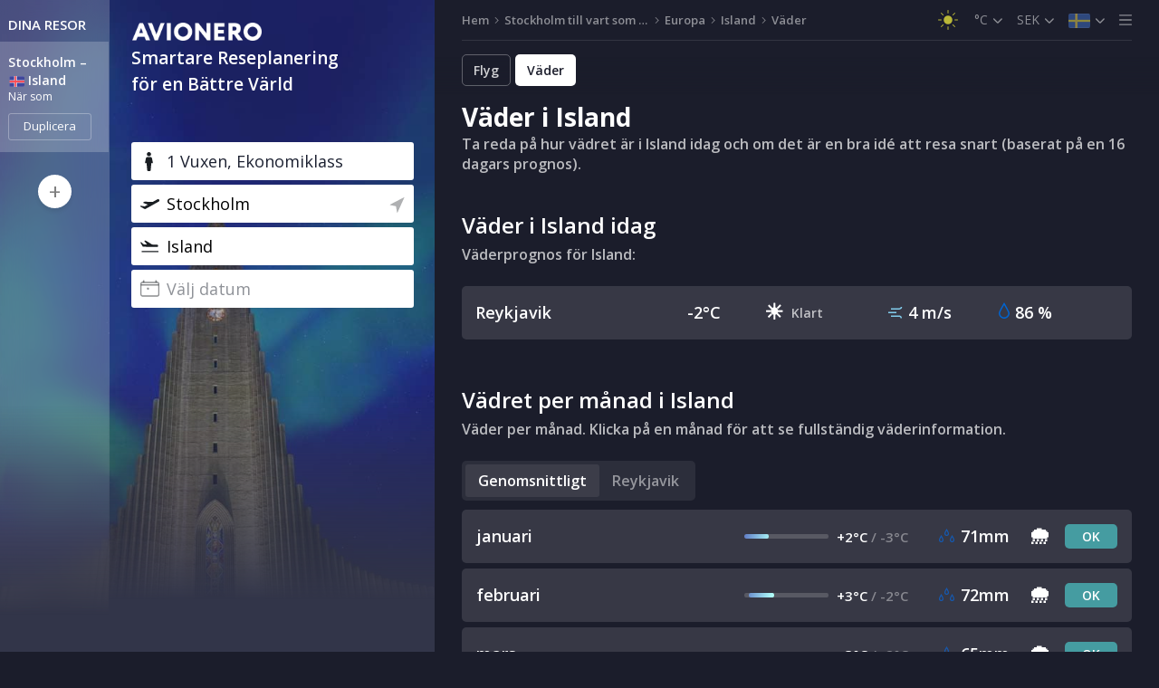

--- FILE ---
content_type: text/html; charset=utf-8
request_url: https://avionero.se/Stockholm-Island.STO-IS/v%C3%A4der
body_size: 28694
content:

      <!DOCTYPE html>
      <html lang=sv-SE>
        <head>
          

          <meta http-equiv="Content-Type" content="text/html">
          <meta charset="utf-8" />
          <meta name="viewport" content="width=device-width, user-scalable=no, maximum-scale=1.0, initial-scale=1.0, minimum-scale=1.0">
          <meta name="theme-color" content="#ffffff">
          
          
          <meta property="og:description" content="Ta reda på hur vädret är i Island idag och." />
          <meta property="og:url" content="https://avionero.se/Stockholm-Island.STO-IS/väder" />
          <meta property="og:type" content="website" />
          <meta property="og:image" content="https://static.avionero.com/images/app/facebook-post-cover-sv-SE.jpg" />
          <meta name="google-adsense-account" content="ca-pub-4073551887922967">
          <meta name="apple-itunes-app" content="app-id=6741424279">

          
          <meta name="description" content="Ta reda på hur vädret är i Island idag och.">
        
          <link rel="canonical" href="https://avionero.se/Stockholm-Island.STO-IS/väder"/>
          

          <link rel="preconnect" href="https://fonts.googleapis.com/" crossorigin />
          <link rel="preconnect" href="https://cdnjs.cloudflare.com" crossorigin />
          <link rel="preconnect" href="https://www.googletagmanager.com">
          <link rel="preconnect" href="https://tagmanager.google.com">
          <link rel="preconnect" href="https://www.google-analytics.com">
          <link rel="preconnect" href="https://connect.facebook.net">
          <link rel="preload" href="https://fonts.googleapis.com/css?family=Open+Sans:300,400,600,700&display=swap" as="style" onload="this.rel='stylesheet'" />
          

          <link data-chunk="weatherpage-client" rel="preload" as="style" onload="this.rel='stylesheet'" href="/public/vendors-styles.325a965eeb8c7d6d0dbc.css"><style data-styled="fefNMw jucKqp CRoOO kSLYbu csoqQt VFCyt lmngcI ETqqJ      bVvieL  bgWnkH hyCNN dSSkMD dGjwBy evGTqC cGDGeD  dEgump  ePVakW kTPuYu ebZVQE jntZKg ghnMGG bypvSM jTHsQI byftRM fRSYcY fBEwLS jCqnFF cOtopu fGgetY XMeIc gmahfG iNmisB wzEyW czpCia izaXuH eTrhmm fDuUJn eMwGrM hvwxkD xCtlN kGDflt ckthSs kFIgau eFuDPL fMUrmx btoj gwUPyS iGpLqb wYKBN livSeM cIfqMy eAhdSU fbtIXM hQfHBF kvznBK hPkPSl dGuwVg foDsUg fyMmHq iqKfSf jwLcwD iBNYVG cCFDkH hrPKUS TOQoa iOjHO gibSmO jhJbzq iyKiTy kBsffE cpjBRO bMGJBJ cozyic iIzaxc bkuMXo iBhvJP bDbVdB jrXMHz iIHfuR bQGWas sggaK dbglvo cFbDna iKrKUp TFuPw iVNttR kAlyPH hRccjw jvHeKb dQfJsh hJpSK hJkoZv bbpgib RgqmN jUGUyL cDZfwt jvlRMj eAiUNS jDTYio jPBZAN gpiiVF fksCKR lggUVF jZfhQL jPkgtB ewQoK iuNGxp gDViDI bNGtHW dFzVew dQZGOz clCqyd kYIlhE bBKbTb kAaeqf bJntLs hhreoN dUwzyC hOHyQf iuwRoo fiQFAi gOCdtP eqjSpz ekOPcQ fxngDT cSYGET iCNYbJ chpInb gZRMyB kInFxC jOiEpB ePaBoe eDcwyk kUIVgt eWEXOd GfjKL cANHyg iDAetV hOudva jdUQjV cCHsVE bwpkij giGUOm cnoMRx ixHczP cuYchl cnQGle kKCXQb btvCLI bhKJQH cYUWoD bWnZPn jSMdMs gxTkAo jCAFqd fqvJXC bzSESA hkMIxt jmDIax jLuZSm jhyfpK hPpNEb" data-styled-version="4.4.1">
/* sc-component-id: TextTooltip__TextTooltipWrapper-s8th1f-0 */
.bgWnkH{position:fixed;padding:3px 10px;color:#fff;font-family:'Open Sans',sans-serif;font-size:14px;font-weight:600;border-radius:3px;z-index:1000;-webkit-transform:translateX(-50%);-ms-transform:translateX(-50%);transform:translateX(-50%);pointer-events:none;white-space:nowrap;display:block;background:#375bd0;-webkit-transition:opacity 0.2s;transition:opacity 0.2s;opacity:0;} .bgWnkH:after{content:'';position:absolute;bottom:-8px;left:50%;width:0;height:0;border-style:solid;border-width:8px 7px 0 7px;border-color:rgba(55,91,208,0.9) transparent transparent transparent;-webkit-transform:translateX(-50%);-ms-transform:translateX(-50%);transform:translateX(-50%);}
/* sc-component-id: SmartLink__Link-zkbomc-0 */
.iOjHO{color:inherit;cursor:pointer;-webkit-text-decoration:underline;text-decoration:underline;}.gibSmO{color:inherit;cursor:default;-webkit-text-decoration:underline;text-decoration:underline;}
/* sc-component-id: sc-global-1967811057 */
.layout{display:-webkit-box;display:-webkit-flex;display:-ms-flexbox;display:flex;position:relative;} .layout__side{height:100%;position:fixed;-webkit-transition:-webkit-transform 0.3s ease;-webkit-transition:transform 0.3s ease;transition:transform 0.3s ease;width:480px;z-index:50;} .layout__side_opened{bottom:0;right:40px;-webkit-transform:translateX(0);-ms-transform:translateX(0);transform:translateX(0);width:auto;} .layout__side_opened .layout__side-hider{background-color:#1b1d2c;} .layout__side_opened .layout__hider-icon{-webkit-transform:translate(50%,-50%) rotate(180deg);-ms-transform:translate(50%,-50%) rotate(180deg);transform:translate(50%,-50%) rotate(180deg);} .layout__side_opened .layout__burger-icon{display:none;} .layout__side-inner{background:#323549;display:-webkit-box;display:-webkit-flex;display:-ms-flexbox;display:flex;height:100%;position:relative;z-index:10;} .layout__burger-icon{color:#fff;left:50%;position:absolute;top:16px;-webkit-transform:translateX(-50%);-ms-transform:translateX(-50%);transform:translateX(-50%);} .layout__bar{height:100%;position:relative;z-index:4;} .layout__inner{-webkit-flex:1;-ms-flex:1;flex:1;width:100%;} .layout__content,.layout__inner{min-height:100vh;position:relative;} .layout__content{height:100%;margin-left:480px;width:calc(100% - 480px);z-index:20;} .layout__content_faded:after{background-color:rgba(0,0,0,0.9);content:"";display:block;height:100%;left:0;position:fixed;top:0;width:100%;z-index:12;} .layout__content_slided{-webkit-transform:translateX(100%);-ms-transform:translateX(100%);transform:translateX(100%);}
/* sc-component-id: sc-global-645146781 */
abbr,address,article,aside,audio,b,blockquote,body,canvas,caption,cite,code,dd,del,details,dfn,div,dl,dt,em,fieldset,figcaption,figure,footer,form,h1,h2,h3,h4,h5,h6,header,hgroup,html,i,iframe,img,ins,kbd,label,legend,li,mark,menu,nav,object,ol,p,pre,q,samp,section,small,span,strong,sub,summary,sup,table,tbody,td,tfoot,th,thead,time,tr,ul,var,video{background:transparent;border:0;font-size:100%;margin:0;outline:0;padding:0;vertical-align:baseline;} body{line-height:1;} article,aside,details,figcaption,figure,footer,header,hgroup,menu,nav,section{display:block;} nav ul{list-style:none;} blockquote,q{quotes:none;} blockquote:after,blockquote:before,q:after,q:before{content:"";content:none;} a{background:transparent;font-size:100%;margin:0;padding:0;vertical-align:baseline;} ins{background-color:none;-webkit-text-decoration:none;text-decoration:none;} ins,mark{color:#000;} mark{background-color:#ff9;font-style:italic;font-weight:700;} del{-webkit-text-decoration:line-through;text-decoration:line-through;} abbr[title],dfn[title]{border-bottom:1px dotted;cursor:help;} table{border-collapse:collapse;border-spacing:0;} hr{border:0;border-top:1px solid #ccc;display:block;height:1px;margin:1em 0;padding:0;} input,select{vertical-align:middle;} button{font-family:inherit;}
/* sc-component-id: sc-global-884858592 */
.animated{-webkit-animation-duration:0.5s;animation-duration:0.5s;-webkit-animation-fill-mode:both;animation-fill-mode:both;} @-webkit-keyframes bounceIn{0%,20%,40%,60%,80%,to{-webkit-animation-timing-function:cubic-bezier(0.215,0.61,0.355,1);animation-timing-function:cubic-bezier(0.215,0.61,0.355,1);}0%{opacity:0;-webkit-transform:scale3d(0.3,0.3,0.3);-ms-transform:scale3d(0.3,0.3,0.3);transform:scale3d(0.3,0.3,0.3);}20%{-webkit-transform:scale3d(1.1,1.1,1.1);-ms-transform:scale3d(1.1,1.1,1.1);transform:scale3d(1.1,1.1,1.1);}40%{-webkit-transform:scale3d(0.9,0.9,0.9);-ms-transform:scale3d(0.9,0.9,0.9);transform:scale3d(0.9,0.9,0.9);}60%{opacity:1;-webkit-transform:scale3d(1.03,1.03,1.03);-ms-transform:scale3d(1.03,1.03,1.03);transform:scale3d(1.03,1.03,1.03);}80%{-webkit-transform:scale3d(0.97,0.97,0.97);-ms-transform:scale3d(0.97,0.97,0.97);transform:scale3d(0.97,0.97,0.97);}to{opacity:1;-webkit-transform:scaleX(1);-ms-transform:scaleX(1);transform:scaleX(1);}} @keyframes bounceIn{0%,20%,40%,60%,80%,to{-webkit-animation-timing-function:cubic-bezier(0.215,0.61,0.355,1);animation-timing-function:cubic-bezier(0.215,0.61,0.355,1);}0%{opacity:0;-webkit-transform:scale3d(0.3,0.3,0.3);-ms-transform:scale3d(0.3,0.3,0.3);transform:scale3d(0.3,0.3,0.3);}20%{-webkit-transform:scale3d(1.1,1.1,1.1);-ms-transform:scale3d(1.1,1.1,1.1);transform:scale3d(1.1,1.1,1.1);}40%{-webkit-transform:scale3d(0.9,0.9,0.9);-ms-transform:scale3d(0.9,0.9,0.9);transform:scale3d(0.9,0.9,0.9);}60%{opacity:1;-webkit-transform:scale3d(1.03,1.03,1.03);-ms-transform:scale3d(1.03,1.03,1.03);transform:scale3d(1.03,1.03,1.03);}80%{-webkit-transform:scale3d(0.97,0.97,0.97);-ms-transform:scale3d(0.97,0.97,0.97);transform:scale3d(0.97,0.97,0.97);}to{opacity:1;-webkit-transform:scaleX(1);-ms-transform:scaleX(1);transform:scaleX(1);}}
/* sc-component-id: sc-global-3948051904 */
.main-form{height:100%;margin-bottom:26px;position:relative;z-index:4;} .main-form__scroll{border-left:1px solid hsla(0,0%,100%,0.2);} .main-form__wrapper{position:relative;} .main-form__wrapper_extended{min-height:calc(100vh + 200px);} .main-form__fields{padding:9px 24px;} @media screen and (max-width:768px){.main-form__fields{padding:0 18px 6px;}} .main-form__inner{height:100%;} .main-form__top{overflow:hidden;} .main-form__tabs{display:-webkit-box;display:-webkit-flex;display:-ms-flexbox;display:flex;-webkit-box-pack:justify;-webkit-justify-content:space-between;-ms-flex-pack:justify;justify-content:space-between;} .main-form__input{-webkit-align-self:flex-end;-ms-flex-item-align:end;align-self:flex-end;margin-bottom:5px;position:relative;} .main-form__input_mobile-active{left:49px;max-width:80%;position:fixed;top:9px;z-index:23;} .main-form__inputs{margin-bottom:20px;} .main-form__travelers{margin-bottom:25px;} .main-form__travelers .switcher{display:-webkit-box;display:-webkit-flex;display:-ms-flexbox;display:flex;-webkit-box-pack:start;-webkit-justify-content:start;-ms-flex-pack:start;justify-content:start;left:3px;position:relative;top:4px;} .main-form__travel-type{padding-top:20px;} @media screen and (max-width:768px){.main-form__travel-type{padding-top:4px;}.main-form__travel-type .switcher__content{opacity:0.5;}} .main-form__tab{background-color:#2e2536;box-sizing:border-box;color:hsla(0,0%,100%,0.5);cursor:pointer;display:inline-block;font-size:15px;padding:19px 24px 14px;position:relative;width:calc(50% - 1px);} .main-form__tab,.main-form__tab:last-child:after{-webkit-transition:color 0.2s ease-in-out,background 0.2s ease-in-out;transition:color 0.2s ease-in-out,background 0.2s ease-in-out;} .main-form__tab:last-child:after{background:rgba(65,39,47,0.5);bottom:0;content:"";left:100%;position:absolute;top:0;width:1000px;} .main-form__tab:hover{color:#fff;} .main-form__tab_active{background-color:#3f293a;} .main-form__tab_active,.main-form__tab_active:hover,.main-form__tab_active:hover:last-child:after,.main-form__tab_active:last-child:after{background-color:transparent;color:#fff;cursor:default;} @media screen and (min-width:320px) and (max-width:429px), screen and (min-width:769px) and (max-width:800px){.main-form__tab{padding-left:10px;}} .main-form__collapse{display:none;position:absolute;right:20px;top:8px;} .main-form__reset{background-color:#3f293a;bottom:0;left:0;padding:10px;position:absolute;right:15px;} .main-form__mobile-content{background-color:#4b76ff;-webkit-flex:1;-ms-flex:1;flex:1;min-width:100%;overflow:auto;}
/* sc-component-id: sc-global-1615981360 */
body,html{margin:0;} body{font-family:Open Sans,sans-serif;font-size:16px;font-weight:100;line-height:22px;overflow:auto;position:relative;-webkit-overflow-scrolling:touch;} #app,.main-form{height:100%;} .ReactCollapse--collapse{-webkit-transition:height 500ms;transition:height 500ms;}
/* sc-component-id: FormattedText__Paragraph-sc-1md6nzv-0 */
.eFuDPL{margin:1em 0;} .eFuDPL:first-child{margin-top:0;} .eFuDPL:last-child{margin-bottom:0;}
/* sc-component-id: sc-global-1322508533 */
.bg{margin:0;background-color:#1B1D2B !important;}
/* sc-component-id: NotFoundPage__Wrapper-b31qgg-0 */
.fefNMw{background-color:#1B1D2B;color:#fff;width:100vw;height:100vh;display:-webkit-box;display:-webkit-flex;display:-ms-flexbox;display:flex;-webkit-align-items:center;-webkit-box-align:center;-ms-flex-align:center;align-items:center;-webkit-box-pack:center;-webkit-justify-content:center;-ms-flex-pack:center;justify-content:center;font-family:'Open sans',sans-serif;text-align:center;padding:40px;overflow:auto;-webkit-flex-direction:column;-ms-flex-direction:column;flex-direction:column;box-sizing:border-box;} @media (max-width:1279px){.fefNMw{padding:16px 40px;}}
/* sc-component-id: NotFoundPage__Image-b31qgg-1 */
.jucKqp{height:46vh;width:100%;margin-bottom:-20px;background-image:url('https://static.avionero.com/images/app/404.jpg');background-size:contain;background-repeat:no-repeat;background-position:center;position:relative;} @media (max-width:1279px){.jucKqp{margin-bottom:28px;margin-top:auto;width:336px;height:261px;}}
/* sc-component-id: NotFoundPage__Logo-b31qgg-2 */
.CRoOO{display:block;position:absolute;top:19px;left:50%;-webkit-transform:translateX(-50%);-ms-transform:translateX(-50%);transform:translateX(-50%);width:217px;}
/* sc-component-id: NotFoundPage__Title-b31qgg-3 */
.kSLYbu{font-size:36px;line-height:42px;margin-top:0;margin-bottom:8px;position:relative;z-index:1;} @media (max-width:1279px){.kSLYbu{font-size:28px;line-height:33px;}}
/* sc-component-id: NotFoundPage__Description-b31qgg-4 */
.csoqQt{font-size:24px;line-height:28px;opacity:0.8;margin-bottom:26px;max-width:524px;} @media (max-width:1279px){.csoqQt{font-size:20px;line-height:23px;}}
/* sc-component-id: NotFoundPage__Button-b31qgg-5 */
.VFCyt{-webkit-text-decoration:none;text-decoration:none;color:inherit;background:#4270ea;border-radius:5px;display:block;padding:9px 20px;font-weight:600;font-size:17px;line-height:20px;}
/* sc-component-id: NotFoundPage__Footer-b31qgg-6 */
.lmngcI{font-size:18px;line-height:21px;opacity:0.8;margin-top:auto;}
/* sc-component-id: NotFoundPage__Link-b31qgg-7 */
.ETqqJ{-webkit-text-decoration:none;text-decoration:none;color:inherit;border-bottom:1px dashed;}
/* sc-component-id: Flag__FlagIcon-jhlvtc-0 */
.fRSYcY{background:url(https://static.avionero.com/images/app/flags.png) no-repeat;background-position:0px -3752px;-webkit-transform:scale(0.5) translate(-50%,-50%);-ms-transform:scale(0.5) translate(-50%,-50%);transform:scale(0.5) translate(-50%,-50%);height:40px;width:40px;-webkit-transform:scale(0.37) translate(-76%,-84%);-ms-transform:scale(0.37) translate(-76%,-84%);transform:scale(0.37) translate(-76%,-84%);height:32px;width:48px;}.fBEwLS{background:url(https://static.avionero.com/images/app/flags.png) no-repeat;background-position:-56px -3944px;-webkit-transform:scale(0.5) translate(-50%,-50%);-ms-transform:scale(0.5) translate(-50%,-50%);transform:scale(0.5) translate(-50%,-50%);height:40px;width:40px;-webkit-transform:scale(0.5) translate(-50%,-50%);-ms-transform:scale(0.5) translate(-50%,-50%);transform:scale(0.5) translate(-50%,-50%);height:32px;width:48px;}.jCqnFF{background:url(https://static.avionero.com/images/app/flags.png) no-repeat;background-position:-112px -2888px;-webkit-transform:scale(0.5) translate(-50%,-50%);-ms-transform:scale(0.5) translate(-50%,-50%);transform:scale(0.5) translate(-50%,-50%);height:40px;width:40px;-webkit-transform:scale(0.5) translate(-50%,-50%);-ms-transform:scale(0.5) translate(-50%,-50%);transform:scale(0.5) translate(-50%,-50%);height:32px;width:48px;}.cOtopu{background:url(https://static.avionero.com/images/app/flags.png) no-repeat;background-position:-112px -2168px;-webkit-transform:scale(0.5) translate(-50%,-50%);-ms-transform:scale(0.5) translate(-50%,-50%);transform:scale(0.5) translate(-50%,-50%);height:40px;width:40px;-webkit-transform:scale(0.5) translate(-50%,-50%);-ms-transform:scale(0.5) translate(-50%,-50%);transform:scale(0.5) translate(-50%,-50%);height:32px;width:48px;}.fGgetY{background:url(https://static.avionero.com/images/app/flags.png) no-repeat;background-position:-56px -1256px;-webkit-transform:scale(0.5) translate(-50%,-50%);-ms-transform:scale(0.5) translate(-50%,-50%);transform:scale(0.5) translate(-50%,-50%);height:40px;width:40px;-webkit-transform:scale(0.5) translate(-50%,-50%);-ms-transform:scale(0.5) translate(-50%,-50%);transform:scale(0.5) translate(-50%,-50%);height:32px;width:48px;}.XMeIc{background:url(https://static.avionero.com/images/app/flags.png) no-repeat;background-position:-56px -2888px;-webkit-transform:scale(0.5) translate(-50%,-50%);-ms-transform:scale(0.5) translate(-50%,-50%);transform:scale(0.5) translate(-50%,-50%);height:40px;width:40px;-webkit-transform:scale(0.5) translate(-50%,-50%);-ms-transform:scale(0.5) translate(-50%,-50%);transform:scale(0.5) translate(-50%,-50%);height:32px;width:48px;}.gmahfG{background:url(https://static.avionero.com/images/app/flags.png) no-repeat;background-position:-56px -1976px;-webkit-transform:scale(0.5) translate(-50%,-50%);-ms-transform:scale(0.5) translate(-50%,-50%);transform:scale(0.5) translate(-50%,-50%);height:40px;width:40px;-webkit-transform:scale(0.5) translate(-50%,-50%);-ms-transform:scale(0.5) translate(-50%,-50%);transform:scale(0.5) translate(-50%,-50%);height:32px;width:48px;}.iNmisB{background:url(https://static.avionero.com/images/app/flags.png) no-repeat;background-position:-56px -1112px;-webkit-transform:scale(0.5) translate(-50%,-50%);-ms-transform:scale(0.5) translate(-50%,-50%);transform:scale(0.5) translate(-50%,-50%);height:40px;width:40px;-webkit-transform:scale(0.5) translate(-50%,-50%);-ms-transform:scale(0.5) translate(-50%,-50%);transform:scale(0.5) translate(-50%,-50%);height:32px;width:48px;}.wzEyW{background:url(https://static.avionero.com/images/app/flags.png) no-repeat;background-position:-56px -3464px;-webkit-transform:scale(0.5) translate(-50%,-50%);-ms-transform:scale(0.5) translate(-50%,-50%);transform:scale(0.5) translate(-50%,-50%);height:40px;width:40px;-webkit-transform:scale(0.5) translate(-50%,-50%);-ms-transform:scale(0.5) translate(-50%,-50%);transform:scale(0.5) translate(-50%,-50%);height:32px;width:48px;}.czpCia{background:url(https://static.avionero.com/images/app/flags.png) no-repeat;background-position:-112px -2744px;-webkit-transform:scale(0.5) translate(-50%,-50%);-ms-transform:scale(0.5) translate(-50%,-50%);transform:scale(0.5) translate(-50%,-50%);height:40px;width:40px;-webkit-transform:scale(0.5) translate(-50%,-50%);-ms-transform:scale(0.5) translate(-50%,-50%);transform:scale(0.5) translate(-50%,-50%);height:32px;width:48px;}.izaXuH{background:url(https://static.avionero.com/images/app/flags.png) no-repeat;background-position:-56px -2312px;-webkit-transform:scale(0.5) translate(-50%,-50%);-ms-transform:scale(0.5) translate(-50%,-50%);transform:scale(0.5) translate(-50%,-50%);height:40px;width:40px;-webkit-transform:scale(0.5) translate(-50%,-50%);-ms-transform:scale(0.5) translate(-50%,-50%);transform:scale(0.5) translate(-50%,-50%);height:32px;width:48px;}.eTrhmm{background:url(https://static.avionero.com/images/app/flags.png) no-repeat;background-position:-56px -4472px;-webkit-transform:scale(0.5) translate(-50%,-50%);-ms-transform:scale(0.5) translate(-50%,-50%);transform:scale(0.5) translate(-50%,-50%);height:40px;width:40px;-webkit-transform:scale(0.5) translate(-50%,-50%);-ms-transform:scale(0.5) translate(-50%,-50%);transform:scale(0.5) translate(-50%,-50%);height:32px;width:48px;}.fDuUJn{background:url(https://static.avionero.com/images/app/flags.png) no-repeat;background-position:-112px -440px;-webkit-transform:scale(0.5) translate(-50%,-50%);-ms-transform:scale(0.5) translate(-50%,-50%);transform:scale(0.5) translate(-50%,-50%);height:40px;width:40px;-webkit-transform:scale(0.5) translate(-50%,-50%);-ms-transform:scale(0.5) translate(-50%,-50%);transform:scale(0.5) translate(-50%,-50%);height:32px;width:48px;}
/* sc-component-id: Flag__FlagIconWrapper-jhlvtc-1 */
.jTHsQI{height:20px;width:20px;overflow:hidden;vertical-align:top;position:relative;height:16px;width:24px;top:1px;overflow:hidden;border-radius:2px;height:12px;width:18px;}.byftRM{height:20px;width:20px;overflow:hidden;vertical-align:top;position:relative;height:16px;width:24px;top:1px;overflow:hidden;border-radius:2px;height:16px;width:24px;}
/* sc-component-id: Logo__LogoBetaMobileWhite-sc-18mapsq-2 */
.ckthSs{width:166px;height:29px;background-image:url(https://static.avionero.com/images/app/logo.png);background-size:contain;background-position:center center;background-repeat:no-repeat;width:145px;height:20px;background-image:url(https://static.avionero.com/images/app/logo-beta-mobile-white.png);cursor:pointer;}
/* sc-component-id: Footer__Wrapper-sc-2itrue-0 */
.bhKJQH{margin-top:60px;padding:0 30px 20px 30px;} @media (max-width:1279px){.bhKJQH{padding-left:18px;padding-right:18px;}}
/* sc-component-id: Footer__LogoWrapper-sc-2itrue-1 */
.cYUWoD{border-top:1px solid rgba(255,255,255,0.1);padding-top:16px;color:#fff;display:-webkit-box;display:-webkit-flex;display:-ms-flexbox;display:flex;-webkit-align-items:center;-webkit-box-align:center;-ms-flex-align:center;align-items:center;margin-bottom:11px;}
/* sc-component-id: Footer__DropdownWrapper-sc-2itrue-2 */
.jSMdMs{margin-right:16px;color:#fff;} .jSMdMs:last-child{margin-right:0;} .jSMdMs:empty{display:none;}
/* sc-component-id: Footer__Logo-sc-2itrue-3 */
.bWnZPn{width:127px;margin-right:auto;}
/* sc-component-id: Footer__Links-sc-2itrue-4 */
.jCAFqd{display:-webkit-box;display:-webkit-flex;display:-ms-flexbox;display:flex;-webkit-flex-wrap:wrap;-ms-flex-wrap:wrap;flex-wrap:wrap;margin-bottom:11px;}
/* sc-component-id: Footer__Link-sc-2itrue-5 */
.fqvJXC{-webkit-text-decoration:none;text-decoration:none;font-weight:600;font-size:16px;line-height:22px;color:#fff;opacity:0.8;margin-right:20px;display:-webkit-box;display:-webkit-flex;display:-ms-flexbox;display:flex;-webkit-align-items:center;-webkit-box-align:center;-ms-flex-align:center;align-items:center;} .fqvJXC:last-child{margin-right:0;} .fqvJXC:hover{opacity:1;}
/* sc-component-id: Footer__IconWrapper-sc-2itrue-6 */
.bzSESA{width:14px;margin-right:6px;display:-webkit-box;display:-webkit-flex;display:-ms-flexbox;display:flex;-webkit-align-items:center;-webkit-box-align:center;-ms-flex-align:center;align-items:center;} .bzSESA > svg{width:100%;}
/* sc-component-id: Footer__Note-sc-2itrue-7 */
.hkMIxt{color:rgba(255,255,255,0.5);font-weight:600;font-size:13px;line-height:18px;margin-bottom:4px;display:-webkit-box;display:-webkit-flex;display:-ms-flexbox;display:flex;-webkit-align-items:center;-webkit-box-align:center;-ms-flex-align:center;align-items:center;-webkit-flex-wrap:wrap;-ms-flex-wrap:wrap;flex-wrap:wrap;}
/* sc-component-id: Footer__CopyrightItem-sc-2itrue-8 */
.jmDIax{position:relative;padding-right:13px;} .jmDIax:after{display:block;content:'';width:3px;height:3px;border-radius:50%;background:rgba(255,255,255,0.5);position:absolute;right:5px;top:50%;-webkit-transform:translateY(-50%);-ms-transform:translateY(-50%);transform:translateY(-50%);} .jmDIax:last-child:after{display:none;} .jmDIax .Footer__Link-sc-2itrue-5{color:inherit;font-size:13px;line-height:18px;cursor:pointer;-webkit-text-decoration:none;text-decoration:none;} .jmDIax .Footer__Link-sc-2itrue-5:hover{color:#fff;}
/* sc-component-id: Footer__Adress-sc-2itrue-9 */
.jLuZSm{color:rgba(255,255,255,0.5);font-weight:600;font-size:13px;line-height:18px;margin-bottom:4px;display:-webkit-box;display:-webkit-flex;display:-ms-flexbox;display:flex;-webkit-align-items:center;-webkit-box-align:center;-ms-flex-align:center;align-items:center;-webkit-flex-wrap:wrap;-ms-flex-wrap:wrap;flex-wrap:wrap;display:block;margin-bottom:20px;} .jLuZSm:last-child{margin-bottom:0;}
/* sc-component-id: Footer__ThemeSwitcherContainer-sc-2itrue-10 */
.gxTkAo{height:26px;min-width:26px;font-size:22px;border-radius:5px;display:-webkit-box;display:-webkit-flex;display:-ms-flexbox;display:flex;-webkit-align-items:center;-webkit-box-align:center;-ms-flex-align:center;align-items:center;-webkit-box-pack:center;-webkit-justify-content:center;-ms-flex-pack:center;justify-content:center;position:relative;cursor:pointer;opacity:0.7;box-sizing:border-box;-webkit-transition:opacity 0.15s ease-in-out;transition:opacity 0.15s ease-in-out;color:#fff;} .gxTkAo span{font-weight:normal;font-size:15px;line-height:20px;opacity:0.7;margin-left:10px;} .gxTkAo:hover{opacity:1;} @media (max-width:1279px){.gxTkAo{min-width:none;}}
/* sc-component-id: WeatherPage__Layout-sc-1gwxalr-0 */
@media (max-width:1279px){.bVvieL{margin:0;width:100%;}}
/* sc-component-id: sc-global-3464336241 */
body{background-color:#1B1D2B !important;}
/* sc-component-id: ContentListing__Wrapper-sijpng-0 */
.gpiiVF{box-sizing:border-box;padding:5px 18px 0 18px;position:relative;background:#1B1D2B;color:#fff;height:100%;} @media (min-width:769px){.gpiiVF{padding-left:30px;padding-right:30px;}}
/* sc-component-id: RouteWeatherNav__Nav-sc-50yojv-0 */
.jvlRMj{margin-bottom:10px;display:-webkit-box;display:-webkit-flex;display:-ms-flexbox;display:flex;} @media (max-width:1279px){.jvlRMj{padding-top:0;}}
/* sc-component-id: RouteWeatherNav__TabLink-sc-50yojv-1 */
.eAiUNS{display:block;-webkit-text-decoration:none;text-decoration:none;border-radius:5px;padding:7px 12px;font-weight:600;font-size:14px;line-height:19px;margin-right:5px;cursor:pointer;background:transparent;color:rgba(255,255,255,0.8);border:1px solid;border-color:rgba(255,255,255,0.3);} .eAiUNS:last-child{margin-right:0;} .eAiUNS:hover{border-color:rgba(255,255,255,0.8);} @media (max-width:1279px){.eAiUNS{padding:3px 10px;font-size:13px;line-height:18px;margin-right:3px;border-radius:3px;}}.jDTYio{display:block;-webkit-text-decoration:none;text-decoration:none;border-radius:5px;padding:7px 12px;font-weight:600;font-size:14px;line-height:19px;margin-right:5px;background:#fff;color:#1B1D2B;border:1px solid;border-color:rgba(255,255,255,0.8);} .jDTYio:last-child{margin-right:0;} .jDTYio:hover{border-color:rgba(255,255,255,0.8);} @media (max-width:1279px){.jDTYio{padding:3px 10px;font-size:13px;line-height:18px;margin-right:3px;border-radius:3px;}}
/* sc-component-id: Header__Content-sc-1uzcx8o-2 */
.cDZfwt{font-size:28px;line-height:38px;font-weight:600;} @media (max-width:1279px){.cDZfwt{color:#fff;margin-bottom:8px;font-size:18px;line-height:18px;line-height:18px;font-weight:400;}}
/* sc-component-id: sc-global-1398915331 */
.scrollbar{background:hsla(0,0%,100%,0.1);border-radius:3px;bottom:10px;cursor:pointer;position:absolute;right:5px;top:10px;width:5px;z-index:16;} .scrollbar__thumb{background:#fff;border-radius:3px;height:"100%";opacity:0.3;right:0;top:0;-webkit-transition:opacity 0.15s cubic-bezier(0.4,0,0,1), height 0.15s cubic-bezier(0.4,0,0,1);transition:opacity 0.15s cubic-bezier(0.4,0,0,1), height 0.15s cubic-bezier(0.4,0,0,1);-webkit-user-select:none;-moz-user-select:none;-ms-user-select:none;user-select:none;} .scrollbar__thumb:hover,.scrollbar__thumb_active{opacity:0.8;} .scrollbar_dark{background:rgba(0,0,0,0.1);} .scrollbar_dark .scrollbar__track{opacity:0.5;} .scrollbar_dark .scrollbar__track:hover,.scrollbar_dark .scrollbar__track_active{opacity:1;} .scrollbar_hidden{visibility:hidden;}
/* sc-component-id: Input__UniversalInputContainer-sc-1a37p5m-0 */
.fMUrmx{position:relative;width:100%;margin-bottom:1px;}
/* sc-component-id: Input__UniversalInputInner-sc-1a37p5m-1 */
.btoj{display:-webkit-box;display:-webkit-flex;display:-ms-flexbox;display:flex;-webkit-align-items:center;-webkit-box-align:center;-ms-flex-align:center;align-items:center;-webkit-box-pack:start;-webkit-justify-content:flex-start;-ms-flex-pack:start;justify-content:flex-start;width:100%;height:42px;padding:7px;box-sizing:border-box;border:2px solid transparent;border-color:transparent;border-radius:3px;background-color:#fff;font-size:18px;line-height:21px;font-weight:500;color:#1d2232;overflow:hidden;white-space:nowrap;} .btoj input{position:relative;width:100%;border:0;padding:0;outline:none;background:none;cursor:text;font-size:18px;font-weight:500;font-family:'Open Sans',sans-serif;} .btoj input::-webkit-input-placeholder{color:rgba(32,37,49,0.5);font-family:'Open Sans',sans-serif;} .btoj input::-moz-placeholder{color:rgba(32,37,49,0.5);font-family:'Open Sans',sans-serif;} .btoj input:-ms-input-placeholder{color:rgba(32,37,49,0.5);font-family:'Open Sans',sans-serif;} .btoj input::placeholder{color:rgba(32,37,49,0.5);font-family:'Open Sans',sans-serif;}.gwUPyS{display:-webkit-box;display:-webkit-flex;display:-ms-flexbox;display:flex;-webkit-align-items:center;-webkit-box-align:center;-ms-flex-align:center;align-items:center;-webkit-box-pack:start;-webkit-justify-content:flex-start;-ms-flex-pack:start;justify-content:flex-start;width:100%;height:42px;padding:7px;box-sizing:border-box;border:2px solid transparent;border-color:transparent;border-radius:3px;background-color:#fff;font-size:18px;line-height:21px;font-weight:500;color:#1d2232;overflow:hidden;white-space:nowrap;} .gwUPyS input{position:relative;width:100%;border:0;padding:0;outline:none;background:none;cursor:text;font-size:18px;font-weight:500;font-family:'Open Sans',sans-serif;padding-right:25px;} .gwUPyS input::-webkit-input-placeholder{color:rgba(32,37,49,0.5);font-family:'Open Sans',sans-serif;} .gwUPyS input::-moz-placeholder{color:rgba(32,37,49,0.5);font-family:'Open Sans',sans-serif;} .gwUPyS input:-ms-input-placeholder{color:rgba(32,37,49,0.5);font-family:'Open Sans',sans-serif;} .gwUPyS input::placeholder{color:rgba(32,37,49,0.5);font-family:'Open Sans',sans-serif;}
/* sc-component-id: Input__UniversalInput-sc-1a37p5m-2 */
.iGpLqb{width:100%;display:-webkit-box;display:-webkit-flex;display:-ms-flexbox;display:flex;-webkit-align-items:center;-webkit-box-align:center;-ms-flex-align:center;align-items:center;white-space:nowrap;overflow:hidden;color:inherit;}.wYKBN{width:100%;display:-webkit-box;display:-webkit-flex;display:-ms-flexbox;display:flex;-webkit-align-items:center;-webkit-box-align:center;-ms-flex-align:center;align-items:center;white-space:nowrap;overflow:hidden;color:rgba(32,37,49,0.5);}
/* sc-component-id: Input__UniversalInputLeftIconWrapper-sc-1a37p5m-3 */
.livSeM{display:-webkit-box;display:-webkit-flex;display:-ms-flexbox;display:flex;-webkit-box-pack:center;-webkit-justify-content:center;-ms-flex-pack:center;justify-content:center;margin-right:8px;font-size:21px;min-width:22px;color:#1A1E22;}.cIfqMy{display:-webkit-box;display:-webkit-flex;display:-ms-flexbox;display:flex;-webkit-box-pack:center;-webkit-justify-content:center;-ms-flex-pack:center;justify-content:center;margin-right:8px;font-size:21px;min-width:22px;color:rgba(26,30,34,0.5);}
/* sc-component-id: Input__UniversalInputRightIconWrapper-sc-1a37p5m-4 */
.eAhdSU{display:-webkit-box;display:-webkit-flex;display:-ms-flexbox;display:flex;margin-left:4px;cursor:pointer;color:rgba(26,30,34,0.5);opacity:0.7;font-size:17px;padding:10px;position:absolute;right:0;top:0;height:42px;box-sizing:border-box;-webkit-align-items:center;-webkit-box-align:center;-ms-flex-align:center;align-items:center;} .eAhdSU:hover{opacity:1;}
/* sc-component-id: MainFormDestination__IconWrapper-av05l5-0 */
.fbtIXM{font-size:17px;} .fbtIXM svg{vertical-align:middle;}
/* sc-component-id: Dropdown__HIddenContent-sc-9sncox-0 */
.iIHfuR{visibility:hidden;width:0;height:0;overflow:hidden;}
/* sc-component-id: Dropdown__SDropdownSwitcher-sc-9sncox-2 */
.iIzaxc{box-sizing:border-box;border-radius:4px;padding:4px 0;padding-right:16px;cursor:pointer;opacity:1;white-space:nowrap;background-color:transparent;position:relative;}.bkuMXo{box-sizing:border-box;border-radius:4px;padding:4px 0;cursor:pointer;opacity:1;white-space:nowrap;background-color:transparent;position:relative;}
/* sc-component-id: Dropdown__SDropdownSwitcherInner-sc-9sncox-3 */
.iBhvJP{opacity:0.5;-webkit-transition:opacity 0.15s ease-out;transition:opacity 0.15s ease-out;display:-webkit-box;display:-webkit-flex;display:-ms-flexbox;display:flex;-webkit-align-items:center;-webkit-box-align:center;-ms-flex-align:center;align-items:center;} .Dropdown__SDropdownSwitcher-sc-9sncox-2:hover .iBhvJP{opacity:1;}
/* sc-component-id: Dropdown__DropdownSwitcherIcon-sc-9sncox-4 */
.jrXMHz{position:absolute;display:inline-block;right:0;font-size:10px;pointer-events:none;top:50%;-webkit-transform:translateY(-50%);-ms-transform:translateY(-50%);transform:translateY(-50%);} .jrXMHz svg{vertical-align:middle;}
/* sc-component-id: Dropdown__SwitcherContent-sc-9sncox-5 */
.bDbVdB{font-size:14px;font-weight:400;-webkit-user-select:none;-moz-user-select:none;-ms-user-select:none;user-select:none;}
/* sc-component-id: BreadCrumb__Wrapper-fz3gvy-0 */
.cCFDkH{color:rgba(255,255,255,0.5);display:-webkit-box;display:-webkit-flex;display:-ms-flexbox;display:flex;-webkit-align-items:center;-webkit-box-align:center;-ms-flex-align:center;align-items:center;list-style:none;} @media (max-width:1279px){.cCFDkH{color:#fff;}}
/* sc-component-id: BreadCrumb__Link-fz3gvy-1 */
.hrPKUS{cursor:pointer;-webkit-text-decoration:none;text-decoration:none;display:inline-block;color:inherit;margin-right:5px;font-weight:600;font-size:13px;line-height:18px;max-width:160px;overflow:hidden;text-overflow:ellipsis;white-space:nowrap;} .hrPKUS:hover{color:#fff;} @media (max-width:1279px){.hrPKUS{line-height:22px;}.hrPKUS:hover{color:#fff;}}.TOQoa{cursor:pointer;-webkit-text-decoration:none;text-decoration:none;display:inline-block;color:inherit;margin-right:5px;font-weight:600;font-size:13px;line-height:18px;max-width:160px;overflow:hidden;text-overflow:ellipsis;white-space:nowrap;pointer-events:none;} .TOQoa:hover{color:#fff;} @media (max-width:1279px){.TOQoa{line-height:22px;}.TOQoa:hover{color:#fff;}}
/* sc-component-id: BreadCrumb__Icon-fz3gvy-2 */
.jhJbzq{-webkit-transform:rotate(180deg);-ms-transform:rotate(180deg);transform:rotate(180deg);width:7px;height:7px;}
/* sc-component-id: WeatherBreadCrumbs__Button-qpk075-0 */
.iyKiTy{margin-right:5px;} .iyKiTy:last-child{margin-right:0;}
/* sc-component-id: BreadCrumbs__Wrapper-wq6buo-0 */
.jwLcwD{padding:0;display:-webkit-box;display:-webkit-flex;display:-ms-flexbox;display:flex;-webkit-flex-wrap:wrap;-ms-flex-wrap:wrap;flex-wrap:wrap;-webkit-align-items:center;-webkit-box-align:center;-ms-flex-align:center;align-items:center;}
/* sc-component-id: BreadCrumbs__Button-wq6buo-1 */
.iBNYVG{margin-right:5px;} .iBNYVG:last-child{margin-right:0;}
/* sc-component-id: SocialMenu__SocialBlock-f0wavz-0 */
.jhyfpK{font-size:16px;font-weight:600;line-height:22px;display:-webkit-box;display:-webkit-flex;display:-ms-flexbox;display:flex;-webkit-align-items:center;-webkit-box-align:center;-ms-flex-align:center;align-items:center;}
/* sc-component-id: SocialMenu__SocialLink-f0wavz-1 */
.hPpNEb{cursor:pointer;-webkit-text-decoration:none;text-decoration:none;color:#fff;display:-webkit-box;display:-webkit-flex;display:-ms-flexbox;display:flex;width:25px;height:25px;-webkit-align-items:center;-webkit-box-align:center;-ms-flex-align:center;align-items:center;-webkit-box-pack:center;-webkit-justify-content:center;-ms-flex-pack:center;justify-content:center;opacity:0.5;} .hPpNEb:hover{opacity:1;}
/* sc-component-id: CultureDropdown__DropdownWrapper-sc-4548kg-0 */
.iVNttR{float:right;position:relative;}
/* sc-component-id: CultureDropdown__CultureRef-sc-4548kg-1 */
.hRccjw{display:-webkit-box;display:-webkit-flex;display:-ms-flexbox;display:flex;-webkit-align-items:center;-webkit-box-align:center;-ms-flex-align:center;align-items:center;margin-bottom:16px;font-size:14px;white-space:nowrap;color:#fff;-webkit-text-decoration:none;text-decoration:none;}.jvHeKb{display:-webkit-box;display:-webkit-flex;display:-ms-flexbox;display:flex;-webkit-align-items:center;-webkit-box-align:center;-ms-flex-align:center;align-items:center;margin-bottom:0;font-size:14px;white-space:nowrap;color:#fff;-webkit-text-decoration:none;text-decoration:none;}
/* sc-component-id: CultureDropdown__CultureText-sc-4548kg-2 */
.hJpSK{display:inline-block;opacity:0.5;} .CultureDropdown__CultureRef-sc-4548kg-1:hover .hJpSK{opacity:1;}
/* sc-component-id: CultureDropdown__FlagWrapper-sc-4548kg-3 */
.dQfJsh{display:inline-block;margin-right:10px;}
/* sc-component-id: CultureDropdown__ContentFlag-sc-4548kg-4 */
.kAlyPH{position:relative;}
/* sc-component-id: Spinner__SpinnerImg-sc-10of7kd-0 */
.TFuPw{width:32px;height:32px;display:block;margin:auto;}
/* sc-component-id: CurrencyDropdown__DropdownWrapper-vy491i-0 */
.cFbDna{float:right;position:relative;}
/* sc-component-id: CurrencyDropdown__Fallback-vy491i-1 */
.iKrKUp{height:365px;display:-webkit-box;display:-webkit-flex;display:-ms-flexbox;display:flex;-webkit-align-items:center;-webkit-box-align:center;-ms-flex-align:center;align-items:center;-webkit-box-pack:center;-webkit-justify-content:center;-ms-flex-pack:center;justify-content:center;}
/* sc-component-id: TemperatureDropdown__DropdownWrapper-sc-14ntp0e-0 */
.cozyic{position:relative;}
/* sc-component-id: TemperatureDropdown__Item-sc-14ntp0e-1 */
.bQGWas{padding-bottom:3px;font-size:14px;cursor:pointer;white-space:nowrap;display:-webkit-box;display:-webkit-flex;display:-ms-flexbox;display:flex;}
/* sc-component-id: TemperatureDropdown__Text-sc-14ntp0e-2 */
.dbglvo{opacity:0.5;cursor:pointer;} .TemperatureDropdown__Item-sc-14ntp0e-1:hover .dbglvo{opacity:1;}
/* sc-component-id: TemperatureDropdown__Unit-sc-14ntp0e-3 */
.sggaK{margin-right:10px;font-weight:bold;display:inline-block;}
/* sc-component-id: ThemeSwitcher__ThemeSwitcherContainer-e0g5e9-0 */
.bMGJBJ{height:26px;min-width:26px;font-size:22px;border-radius:5px;display:-webkit-box;display:-webkit-flex;display:-ms-flexbox;display:flex;-webkit-align-items:center;-webkit-box-align:center;-ms-flex-align:center;align-items:center;-webkit-box-pack:center;-webkit-justify-content:center;-ms-flex-pack:center;justify-content:center;position:relative;cursor:pointer;opacity:0.7;box-sizing:border-box;-webkit-transition:opacity 0.15s ease-in-out;transition:opacity 0.15s ease-in-out;color:#fff;} .bMGJBJ span{font-weight:normal;font-size:15px;line-height:20px;opacity:0.7;margin-left:10px;} .bMGJBJ:hover{opacity:1;}
/* sc-component-id: FromToCodes__Wrapper-eskc6q-0 */
.kTPuYu{display:block;font-size:14px;}
/* sc-component-id: FromToCodes__FromToCodesDestination-eskc6q-1 */
.ebZVQE{display:-webkit-box;display:-webkit-flex;display:-ms-flexbox;display:flex;-webkit-align-items:center;-webkit-box-align:center;-ms-flex-align:center;align-items:center;max-width:100%;} @media (max-width:1279px){}
/* sc-component-id: FromToCodes__FromToCodesFlag-eskc6q-2 */
.bypvSM{height:12px;width:18px;margin-right:4px;}
/* sc-component-id: FromToCodes__Name-eskc6q-3 */
.jntZKg{max-width:100%;overflow:hidden;white-space:nowrap;text-overflow:ellipsis;margin-right:0.3em;}
/* sc-component-id: FromToCodes__Divider-eskc6q-6 */
.ghnMGG{display:inline-block;}
/* sc-component-id: SidebarItem__SCloneTabWrapper-sc-1l811gr-0 */
.eMwGrM{margin-top:10px;text-align:center;}
/* sc-component-id: SidebarItem__Button-sc-1l811gr-1 */
.hvwxkD{width:calc(100% - 10px);box-sizing:border-box;padding:5px 7px 6px;border:1px solid rgba(32,37,49,0.3);border-radius:3px;background:transparent;color:rgba(32,37,49,0.7);font-size:13px;line-height:17px;font-weight:500;-webkit-transition:all 0.15s ease-in-out;transition:all 0.15s ease-in-out;color:#fff;border-color:rgba(255,255,255,0.3);} .hvwxkD:hover{color:rgb(29,34,50);border-color:rgba(32,37,49,0.5);} .hvwxkD:hover{color:#fff;border-color:rgba(255,255,255,0.7);}
/* sc-component-id: AddButton__Wrapper-sc-1geknjs-0 */
.xCtlN{position:relative;}
/* sc-component-id: sc-global-2249815825 */
.sidebar{-webkit-backdrop-filter:blur(15px);backdrop-filter:blur(15px);background:hsla(0,0%,100%,0.2);height:100%;overflow:hidden;padding-top:17px;-webkit-user-select:none;-moz-user-select:none;-ms-user-select:none;user-select:none;width:120px;} .sidebar:after{background:#d4d5d9;content:"";display:block;height:100%;} .sidebar__add{-webkit-align-items:center;-webkit-box-align:center;-ms-flex-align:center;align-items:center;background-color:#fff;border-radius:50%;box-shadow:0 4px 4px rgba(0,0,0,0.07);color:rgba(0,0,0,0.5);cursor:pointer;display:-webkit-box;display:-webkit-flex;display:-ms-flexbox;display:flex;font-size:24px;font-weight:400;height:37px;-webkit-box-pack:center;-webkit-justify-content:center;-ms-flex-pack:center;justify-content:center;line-height:31px;margin:25px auto 0;-webkit-transition:background 0.15s ease-in-out,color 0.15s ease-in-out;transition:background 0.15s ease-in-out,color 0.15s ease-in-out;width:37px;} .sidebar__add:hover{color:#000;} .sidebar__add-symbol{line-height:1;position:relative;} .sidebar__progress{bottom:0;height:4px;left:0;position:absolute;width:100%;z-index:0;} .sidebar__delimiter{border-bottom:1px solid #433b4a;content:"";height:1px;left:50%;position:absolute;-webkit-transform:translateX(-50%);-ms-transform:translateX(-50%);transform:translateX(-50%);width:calc(100% - 25px);} .sidebar__delimiter_pre{top:-2px;} .sidebar__delimiter_post{bottom:0;} .sidebar__flag{display:inline-block;height:12px;margin-right:4px;position:relative;top:-1px;vertical-align:middle;width:18px;} .sidebar__item{color:#fff;cursor:pointer;font-size:14px;font-weight:400;line-height:18px;padding:13px 9px;position:relative;-webkit-transition:background 0.15s ease-in-out;transition:background 0.15s ease-in-out;} .sidebar__item:hover,.sidebar__item_active{background-color:hsla(0,0%,100%,0.2);} .sidebar__item:hover .sidebar__param,.sidebar__item:hover .sidebar__title,.sidebar__item_active .sidebar__param,.sidebar__item_active .sidebar__title{opacity:1;} .sidebar__item:hover .sidebar__icon_close{display:block;} .sidebar__item_tab:after{background-color:#786975;border-radius:5px;content:"";display:none;height:8px;width:8px;} .sidebar__item_active .sidebar__delimiter{border-bottom:1px solid #1d2132;z-index:34;} .sidebar__item_active:after{background-color:#fff;} .sidebar__logo{cursor:default;display:block;margin-bottom:-5px;padding:18px 11px;text-align:center;} .sidebar__logo:hover{background:#d4d5d9;} .sidebar__icon{background-color:#d5d6da;border-radius:50%;color:#797b82;height:20px;position:absolute;right:9px;top:5px;-webkit-transition:color 0.15s ease-in-out;transition:color 0.15s ease-in-out;width:20px;} .sidebar__icon:hover{color:#1d2232;} .sidebar__icon_close{display:none;} .sidebar__closer-inner{-webkit-align-items:center;-webkit-box-align:center;-ms-flex-align:center;align-items:center;display:-webkit-box;display:-webkit-flex;display:-ms-flexbox;display:flex;font-size:10px;height:100%;-webkit-box-pack:center;-webkit-justify-content:center;-ms-flex-pack:center;justify-content:center;width:100%;} .sidebar__title{font-size:15px;font-weight:600;line-height:20px;} .sidebar__destination{display:inline-block;vertical-align:middle;} .sidebar__param{display:block;font-size:12px;line-height:16px;}
/* sc-component-id: Sidebar__SidebarTitle-eshnzn-0 */
.ePVakW{padding:0 9px;margin-bottom:9px;font-weight:600;font-size:15px;line-height:20px;text-transform:uppercase;color:#fff;}
/* sc-component-id: Sidebar__Gradient-eshnzn-1 */
.dEgump{background:linear-gradient(180deg,rgb(50,54,68,0) 0%,#323549 80%);position:absolute;left:0;bottom:0;right:0;height:290px;z-index:-1;pointer-events:none;}
/* sc-component-id: Tabs__FilledTabsWrapper-sc-17q1qug-1 */
.fiQFAi{display:-webkit-inline-box;display:-webkit-inline-flex;display:-ms-inline-flexbox;display:inline-flex;background:rgba(196,196,196,0.1);border-radius:5px;margin-bottom:10px;padding:4px;-webkit-flex-wrap:wrap;-ms-flex-wrap:wrap;flex-wrap:wrap;font-weight:600;font-size:16px;line-height:22px;}
/* sc-component-id: Tab__FilledTabItem-sc-1ak2yra-1 */
.gOCdtP{cursor:pointer;background:rgba(196,196,196,0.1);border-radius:3px;color:#fff;opacity:1;padding:7px 14px;white-space:nowrap;} .gOCdtP:hover{opacity:1;background:rgba(196,196,196,0.1);}.eqjSpz{cursor:pointer;border-radius:3px;color:#fff;opacity:0.5;padding:7px 14px;white-space:nowrap;} .eqjSpz:hover{opacity:1;background:rgba(196,196,196,0.1);}
/* sc-component-id: WeatherRating__Wrapper-rm9ytq-0 */
.cANHyg{background:#459ca1;color:#fff;border-radius:5px;display:inline-block;padding:4px 10px;font-weight:600;font-size:16px;line-height:22px;color:#fff;}
/* sc-component-id: ForecastCard__Wrapper-pn80ij-0 */
.clCqyd{box-sizing:border-box;border-radius:5px;padding:13px 15px;font-weight:600;font-size:18px;line-height:25px;color:#fff;background:rgba(255,255,255,0.12);display:-webkit-box;display:-webkit-flex;display:-ms-flexbox;display:flex;-webkit-align-items:center;-webkit-box-align:center;-ms-flex-align:center;align-items:center;} .clCqyd:hover{background:rgba(255,255,255,0.12);} @media (max-width:1279px){.clCqyd{padding:11px 14px;font-weight:600;font-size:14px;line-height:19px;}} @media (max-width:1279px){.clCqyd{-webkit-flex-direction:column;-ms-flex-direction:column;flex-direction:column;-webkit-align-items:flex-start;-webkit-box-align:flex-start;-ms-flex-align:flex-start;align-items:flex-start;}}
/* sc-component-id: ForecastCard__Day-pn80ij-3 */
.kYIlhE{-webkit-flex-shrink:0;-ms-flex-negative:0;flex-shrink:0;box-sizing:border-box;padding-right:12px;width:33%;white-space:nowrap;text-overflow:ellipsis;overflow:hidden;} @media (max-width:1279px){.kYIlhE{width:auto;margin-bottom:10px;padding-right:0;}}
/* sc-component-id: ForecastCard__Temperature-pn80ij-4 */
.bBKbTb{-webkit-flex-shrink:0;-ms-flex-negative:0;flex-shrink:0;box-sizing:border-box;padding-right:12px;width:12%;} @media (max-width:1279px){.bBKbTb{width:auto;padding-right:0;font-weight:600;font-size:24px;line-height:33px;}}
/* sc-component-id: ForecastCard__Icon-pn80ij-5 */
.kAaeqf{-webkit-flex-shrink:0;-ms-flex-negative:0;flex-shrink:0;box-sizing:border-box;font-weight:600;font-size:24px;line-height:33px;padding-right:8px;width:7%;font-family:'Segoe UI Emoji';cursor:default;} @media (max-width:1279px){.kAaeqf{width:auto;font-weight:600;font-size:37.8182px;line-height:52px;}}
/* sc-component-id: ForecastCard__Text-pn80ij-7 */
.bJntLs{-webkit-flex-shrink:0;-ms-flex-negative:0;flex-shrink:0;box-sizing:border-box;font-weight:600;font-size:14px;line-height:19px;padding-right:12px;opacity:0.7;width:15%;} @media (max-width:1279px){.bJntLs{width:auto;padding:0;overflow:hidden;white-space:nowrap;text-overflow:ellipsis;}}
/* sc-component-id: ForecastCard__InfoWrapper-pn80ij-8 */
.hhreoN{-webkit-flex-shrink:0;-ms-flex-negative:0;flex-shrink:0;box-sizing:border-box;width:33%;display:-webkit-box;display:-webkit-flex;display:-ms-flexbox;display:flex;-webkit-align-items:flex-start;-webkit-box-align:flex-start;-ms-flex-align:flex-start;align-items:flex-start;} @media (max-width:1279px){.hhreoN{font-weight:600;font-size:14px;line-height:19px;-webkit-box-pack:justify;-webkit-justify-content:space-between;-ms-flex-pack:justify;justify-content:space-between;margin-top:auto;width:100%;}}
/* sc-component-id: ForecastCard__Info-pn80ij-9 */
.dUwzyC{-webkit-flex-shrink:0;-ms-flex-negative:0;flex-shrink:0;box-sizing:border-box;padding-right:8px;display:-webkit-box;display:-webkit-flex;display:-ms-flexbox;display:flex;-webkit-align-items:center;-webkit-box-align:center;-ms-flex-align:center;align-items:center;white-space:nowrap;} .dUwzyC:first-child{width:52%;} .dUwzyC:last-child{width:48%;} @media (max-width:1279px){.dUwzyC{width:auto;padding:0;}.dUwzyC:first-child,.dUwzyC:last-child{width:50%;}}
/* sc-component-id: ForecastCard__Wind-pn80ij-10 */
.hOHyQf{color:#82cded;margin-right:6px;}
/* sc-component-id: ForecastCard__Humidity-pn80ij-11 */
.iuwRoo{color:#0064d1;margin-right:6px;}
/* sc-component-id: MonthsList__Wrapper-wmt6ft-0 */
.ixHczP{border:1px solid rgba(255,255,255,0.2);border-radius:5px;padding:16px;}
/* sc-component-id: MonthsList__Row-wmt6ft-1 */
@media (max-width:1279px){.cnQGle{display:-webkit-box;display:-webkit-flex;display:-ms-flexbox;display:flex;margin:0 -10px;}}
/* sc-component-id: MonthsList__Col-wmt6ft-2 */
@media (max-width:1279px){.kKCXQb{padding:0 10px;width:100%;}}
/* sc-component-id: MonthsList__Title-wmt6ft-3 */
.cuYchl{font-weight:600;font-size:18px;line-height:25px;margin-bottom:11px;} @media (max-width:1279px){.cuYchl{font-size:16px;line-height:22px;}}
/* sc-component-id: MonthsList__Link-wmt6ft-4 */
.btvCLI{-webkit-text-decoration:none;text-decoration:none;color:rgba(255,255,255,0.7);font-weight:600;font-size:16px;line-height:30px;height:30px;display:block;border-radius:5px;margin:0 -9px;padding:0 9px;} @media (max-width:1279px){.btvCLI{font-size:16px;line-height:22px;height:25px;}} .btvCLI:hover{color:#fff;background:rgba(255,255,255,0.12);}
/* sc-component-id: SectionDescription-k1paos-0 */
.gDViDI{font-weight:600;font-size:16px;line-height:22px;opacity:0.7;margin-top:24px;margin-bottom:24px;} .gDViDI:first-letter{text-transform:capitalize;} h2 + .gDViDI,h3 + .gDViDI,h4 + .gDViDI{margin-top:0;} .gDViDI:last-child{margin-bottom:0;} .gDViDI p{margin:10px 0;} .gDViDI p:first-letter{text-transform:capitalize;} @media (max-width:1279px){.gDViDI{font-size:14px;line-height:19px;}}.bNGtHW{font-weight:600;font-size:16px;line-height:22px;opacity:0.7;margin-top:15px;margin-bottom:24px;} .bNGtHW:first-letter{text-transform:capitalize;} h2 + .bNGtHW,h3 + .bNGtHW,h4 + .bNGtHW{margin-top:0;} .bNGtHW:last-child{margin-bottom:0;} .bNGtHW p{margin:10px 0;} .bNGtHW p:first-letter{text-transform:capitalize;} @media (max-width:1279px){.bNGtHW{font-size:14px;line-height:19px;}}
/* sc-component-id: WeatherPageSection__Section-b9ejfs-0 */
.ewQoK{margin-bottom:50px;} .ewQoK:last-child{margin-bottom:0;}
/* sc-component-id: WeatherPageSection__SectionTitleH2-b9ejfs-1 */
.iuNGxp{font-weight:600;font-size:24px;line-height:33px;margin-bottom:5px;} @media (max-width:1279px){.iuNGxp{font-weight:400;}}
/* sc-component-id: LinksDropdown__DropdownWrapper-sc-1xu8vwu-0 */
.hJkoZv{float:right;position:relative;}
/* sc-component-id: LinksDropdown__Link-sc-1xu8vwu-1 */
.RgqmN{display:-webkit-box;display:-webkit-flex;display:-ms-flexbox;display:flex;-webkit-align-items:center;-webkit-box-align:center;-ms-flex-align:center;align-items:center;margin-bottom:16px;font-size:14px;white-space:nowrap;color:#fff;-webkit-text-decoration:none;text-decoration:none;cursor:pointer;opacity:0.5;} .RgqmN:hover{opacity:1;} .RgqmN:last-child{margin-bottom:0;}
/* sc-component-id: LinksDropdown__IconWrapper-sc-1xu8vwu-2 */
.bbpgib{display:-webkit-box;display:-webkit-flex;display:-ms-flexbox;display:flex;-webkit-align-items:center;-webkit-box-align:center;-ms-flex-align:center;align-items:center;}
/* sc-component-id: ContentTop__SDropdownWrapper-sc-106jlng-0 */
.cpjBRO{float:right;position:relative;margin-right:16px;} .cpjBRO:last-child{margin-right:0;} .cpjBRO:empty{display:none;}
/* sc-component-id: ContentTop__SContentHeadRight-sc-106jlng-1 */
.kBsffE{display:-webkit-box;display:-webkit-flex;display:-ms-flexbox;display:flex;height:100%;-webkit-align-items:center;-webkit-box-align:center;-ms-flex-align:center;align-items:center;}
/* sc-component-id: ContentTop__SContentHeadLeft-sc-106jlng-2 */
.iqKfSf{display:-webkit-box;display:-webkit-flex;display:-ms-flexbox;display:flex;height:100%;}
/* sc-component-id: ContentTop__SContentHeadWrapper-sc-106jlng-3 */
.fyMmHq{display:-webkit-box;display:-webkit-flex;display:-ms-flexbox;display:flex;-webkit-box-pack:justify;-webkit-justify-content:space-between;-ms-flex-pack:justify;justify-content:space-between;-webkit-align-items:center;-webkit-box-align:center;-ms-flex-align:center;align-items:center;padding:7px 0;border-bottom:1px solid rgba(255,255,255,0.1);}
/* sc-component-id: ContentTop__SContentTitleWrapper-sc-106jlng-4 */
.jUGUyL{max-width:900px;margin-top:15px;margin-right:100px;} @media (max-width:1279px){.jUGUyL{margin-right:0;}}
/* sc-component-id: ContentTop__SContentTopWrapper-sc-106jlng-5 */
.foDsUg{position:relative;top:0;width:100%;padding:15px 23px 15px 15px;padding-bottom:inherit;z-index:12;box-sizing:border-box;color:#fff;background:#1B1D2B;} .foDsUg:before{content:'';display:block;position:absolute;top:-2px;left:0;width:100%;height:145px;z-index:-1;pointer-events:none;background:linear-gradient(180deg,#1B1D2B 0%,#1B1D2B 45%,rgba(0,0,0,0) 100%);} @media (min-width:769px){.foDsUg{padding:0 30px;padding-bottom:inherit;}}
/* sc-component-id: Content__Wrapper-sc-16ih1yt-0 */
.hPkPSl{display:grid;grid-template-columns:100%;grid-template-rows:fit-content(100%) auto;height:100%;min-height:100vh;}
/* sc-component-id: Content__ContentTopWrapper-sc-16ih1yt-1 */
.dGuwVg{z-index:1;}
/* sc-component-id: Content__ContentWrapper-sc-16ih1yt-2 */
.jPBZAN{height:100%;position:relative;z-index:11;}
/* sc-component-id: MainFormDesktop__MainFormHeader-ql0rv8-0 */
.kGDflt{margin:25px 24px 14px;}
/* sc-component-id: MainFormDesktop__MainFormSubtitle-ql0rv8-1 */
.kFIgau{margin-top:5px;font-size:19px;margin-bottom:40px;font-weight:600;line-height:29px;color:#fff;} .kFIgau p{margin:0;}
/* sc-component-id: MainFormDesktop__Gradient-ql0rv8-2 */
.hQfHBF{background:linear-gradient(180deg,rgb(50,54,68,0) 0%,#323549 80%);position:absolute;left:0;bottom:0;right:0;height:290px;pointer-events:none;}
/* sc-component-id: DesktopLayout__FlatBackground-sc-1q4swjo-0 */
.dGjwBy{position:absolute;top:0;left:0;width:100%;height:100%;background:#323549;z-index:3;overflow:hidden;} .dGjwBy:before{position:absolute;content:'';display:none;top:0;left:0;width:calc(100vw - 0px);height:100vh;background-image:url(https://static.avionero.com/images/homepage/homepage-background.jpg);background-size:cover;background-attachment:fixed;opacity:0.5;}
/* sc-component-id: DesktopLayout__HiddenImage-sc-1q4swjo-1 */
.evGTqC{display:block;width:0;height:0;}
/* sc-component-id: DesktopLayout__BackgroundImage-sc-1q4swjo-2 */
.cGDGeD{position:absolute;top:0;z-index:3;width:100%;height:100%;background-size:cover;background-position:top;background-color:transparent;background-image:url(https://static.avionero.com/images/countries/IS/1.jpg?width=800&404=/images/countries/default/12.jpg?width=800&quality=80);background-repeat:no-repeat;opacity:0.6;position:absolute;will-change:transform;}
/* sc-component-id: DesktopLayout__Movable-sc-1q4swjo-3 */
.hyCNN{-webkit-transition:-webkit-transform 0.3s;-webkit-transition:transform 0.3s;transition:transform 0.3s;}
/* sc-component-id: DesktopLayout__LayoutContent-sc-1q4swjo-4 */
.kvznBK{-webkit-transition:-webkit-transform 0.3s;-webkit-transition:transform 0.3s;transition:transform 0.3s;background:rgba(27,29,43,0);}
/* sc-component-id: DesktopLayout__SideInner-sc-1q4swjo-5 */
.dSSkMD{background:none;}
/* sc-component-id: WeatherCard__Card-tvoq4x-0 */
.fxngDT{display:block;-webkit-text-decoration:none;text-decoration:none;color:inherit;background:rgba(255,255,255,0.12);border-radius:5px;font-weight:600;font-size:18px;line-height:25px;padding:16px;white-space:nowrap;} .fxngDT:hover{background:rgba(217,217,217,0.2);} @media (max-width:1279px){.fxngDT{padding:8px 14px;font-size:15px;line-height:20px;}}
/* sc-component-id: WeatherCard__Row-tvoq4x-1 */
.cSYGET{display:-webkit-box;display:-webkit-flex;display:-ms-flexbox;display:flex;-webkit-align-items:center;-webkit-box-align:center;-ms-flex-align:center;align-items:center;-webkit-box-pack:justify;-webkit-justify-content:space-between;-ms-flex-pack:justify;justify-content:space-between;}
/* sc-component-id: WeatherCard__TemperatureWrapper-tvoq4x-3 */
.iCNYbJ{display:-webkit-box;display:-webkit-flex;display:-ms-flexbox;display:flex;-webkit-align-items:center;-webkit-box-align:center;-ms-flex-align:center;align-items:center;width:210px;margin-right:5px;margin-left:auto;-webkit-flex-shrink:0;-ms-flex-negative:0;flex-shrink:0;} .iCNYbJ:last-child{margin-right:0;} @media (max-width:1279px){.iCNYbJ{margin-left:0;margin-right:auto;-webkit-flex-direction:row-reverse;-ms-flex-direction:row-reverse;flex-direction:row-reverse;width:calc(100% - 140px);margin-right:10px;}}
/* sc-component-id: WeatherCard__RangeWrapper-tvoq4x-4 */
.chpInb{background:rgba(217,217,217,0.2);border-radius:20px;margin-right:9px;height:5px;position:relative;width:93px;overflow:hidden;} @media (max-width:1279px){.chpInb{margin-left:auto;-webkit-flex-direction:row-reverse;-ms-flex-direction:row-reverse;flex-direction:row-reverse;}}
/* sc-component-id: WeatherCard__Gradient-tvoq4x-5 */
.kInFxC{position:absolute;height:100%;width:93px;background:linear-gradient(90deg,#607dc7 0%,#b0fffa 33.7%,#f5aa39 66.85%,#ff5c00 100%);}
/* sc-component-id: WeatherCard__Range-tvoq4x-6 */
.gZRMyB{position:absolute;height:100%;border-radius:20px;overflow:hidden;min-width:10px;}
/* sc-component-id: WeatherCard__Temperature-tvoq4x-7 */
.jOiEpB{font-weight:600;font-size:15px;line-height:20px;} @media (max-width:1279px){.jOiEpB{margin-right:4px;}}
/* sc-component-id: WeatherCard__Faded-tvoq4x-8 */
.ePaBoe{opacity:0.4;}
/* sc-component-id: WeatherCard__RainWrapper-tvoq4x-9 */
.eDcwyk{font-weight:600;margin-right:19px;width:80px;-webkit-flex-shrink:0;-ms-flex-negative:0;flex-shrink:0;} .eDcwyk:last-child{margin-right:0;} @media (max-width:1279px){.eDcwyk{width:75px;}}
/* sc-component-id: WeatherCard__Rain-tvoq4x-10 */
.kUIVgt{width:17px;height:auto;margin-right:7px;}
/* sc-component-id: WeatherCard__Emoji-tvoq4x-11 */
.eWEXOd{font-family:'Segoe UI Emoji';font-size:24px;line-height:24px;width:24px;text-align:center;margin-right:16px;-webkit-flex-shrink:0;-ms-flex-negative:0;flex-shrink:0;} .eWEXOd:last-child{margin-right:0;} @media (max-width:1279px){.eWEXOd{width:auto;}}
/* sc-component-id: WeatherCard__Rating-tvoq4x-12 */
.GfjKL{width:58px;text-align:center;-webkit-flex-shrink:0;-ms-flex-negative:0;flex-shrink:0;box-sizing:border-box;padding-left:0;padding-right:0;font-size:14px;line-height:19px;}
/* sc-component-id: MonthsLinks__LinksRow-grtjg7-0 */
.jdUQjV{display:-webkit-box;display:-webkit-flex;display:-ms-flexbox;display:flex;-webkit-box-pack:justify;-webkit-justify-content:space-between;-ms-flex-pack:justify;justify-content:space-between;padding-top:15px;} @media (max-width:1365px){.jdUQjV{display:block;}}
/* sc-component-id: MonthsLinks__LinksCol-grtjg7-1 */
.cCHsVE{width:calc(50% - 12px);} @media (max-width:1365px){.cCHsVE{width:100%;}}
/* sc-component-id: MonthsLinks__Link-grtjg7-2 */
.bwpkij{-webkit-text-decoration:none;text-decoration:none;font-weight:600;font-size:16px;line-height:26px;color:inherit;opacity:0.7;display:block;} .bwpkij:hover{-webkit-text-decoration:underline;text-decoration:underline;opacity:1;}
/* sc-component-id: CitiesForecastSection__ForecastWrapper-sc-1hu6pgs-0 */
@media (max-width:1279px){.dFzVew{display:-webkit-box;display:-webkit-flex;display:-ms-flexbox;display:flex;-webkit-flex-wrap:wrap;-ms-flex-wrap:wrap;flex-wrap:wrap;}}
/* sc-component-id: CitiesForecastSection__Forecast-sc-1hu6pgs-1 */
.dQZGOz{margin-bottom:8px;} .dQZGOz:last-child{margin-bottom:0;} @media (max-width:1279px){.dQZGOz{width:calc(50% - 8px);margin-right:8px;}.dQZGOz:last-child{margin-bottom:8px;}}
/* sc-component-id: CountryYearRoundSection__CardWrapper-ubat2g-0 */
.ekOPcQ{margin-bottom:6px;} .ekOPcQ:last-child{margin-bottom:0;}
/* sc-component-id: CountryOverviewPage__Wrapper-sc-1jy3xf8-0 */
.fksCKR{display:-webkit-box;display:-webkit-flex;display:-ms-flexbox;display:flex;-webkit-box-pack:justify;-webkit-justify-content:space-between;-ms-flex-pack:justify;justify-content:space-between;} @media (max-width:1365px){.fksCKR{display:block;}}
/* sc-component-id: CountryOverviewPage__Main-sc-1jy3xf8-1 */
.lggUVF{width:calc(100% - 250px - 25px);} @media (max-width:1365px){.lggUVF{width:100%;}}
/* sc-component-id: CountryOverviewPage__Sidebar-sc-1jy3xf8-2 */
.giGUOm{width:250px;}
/* sc-component-id: CountryOverviewPage__Months-sc-1jy3xf8-3 */
.cnoMRx{position:-webkit-sticky;position:sticky;top:24px;}
/* sc-component-id: CountryOverviewPage__PageTitle-sc-1jy3xf8-4 */
.jZfhQL{font-weight:700;font-size:28px;line-height:38px;}
/* sc-component-id: CountryOverviewPage__PageDescription-sc-1jy3xf8-5 */
.jPkgtB{font-weight:600;font-size:18px;line-height:25px;opacity:0.7;margin-bottom:26px;} @media (max-width:1365px){.jPkgtB{font-size:16px;line-height:22px;margin-bottom:40px;}}
/* sc-component-id: CountryOverviewPage__Section-sc-1jy3xf8-6 */
.iDAetV{margin-bottom:50px;} .iDAetV:last-child{margin-bottom:0;}
/* sc-component-id: CountryOverviewPage__SectionTitle-sc-1jy3xf8-7 */
.hOudva{font-weight:600;font-size:22px;line-height:30px;margin-bottom:5px;} @media (max-width:1365px){.hOudva{font-weight:400;}}</style>
          
          <link rel="apple-touch-icon" sizes="180x180" href="https://static.avionero.com/images/app/apple-touch-icon.png">
          <link rel="icon" type="image/x-icon" href="https://static.avionero.com/images/app/favicon.ico" sizes="32x32">
          <link rel="icon" type="image/png" sizes="32x32" href="https://static.avionero.com/images/app/favicon-32x32.png">
          <link rel="icon" type="image/png" sizes="16x16" href="https://static.avionero.com/images/app/favicon-16x16.png">
          
          <link rel="manifest" href="/site.webmanifest">

          <script>window.AVNR = {"estimatedRevenueMultiplier":2,"channel":null,"topLevelDomain":"se","lowestLevelDomain":"avionero","version":"v20.19.6","flightSearchMetaData":{"0ce09764-a468-4a92-ab33-d5211338de78":{"routePageRequestId":"sv-SE/City/14554/Country/IS"}},"locale":"sv-SE","isTabCreatedOnServer":true,"API_V2_SERVER":"api.avionero.com","STATIC_SERVER":"static.avionero.com","NODE_API_SERVER":"avionero.com","ENV":"Production","urlAfterSlash":"/Stockholm-Island.STO-IS/v%C3%A4der","tabCreationStrategy":"default","isCrawler":true,"isConsentCookie":false}</script>
          
          <title data-react-helmet="true">Väder i Island | Avionero</title>
          

          
            <!-- Google Tag Manager -->
                <script >(function(w,d,s,l,i){w[l]=w[l]||[];w[l].push({'gtm.start':
                new Date().getTime(),event:'gtm.js'});var f=d.getElementsByTagName(s)[0],
                j=d.createElement(s),dl=l!='dataLayer'?'&l='+l:'';j.async=true;j.src=
                'https://www.googletagmanager.com/gtm.js?id='+i+dl;f.parentNode.insertBefore(j,f);
                })(window,document,'script','dataLayer', 'GTM-TJQXHMV');</script>
            <!-- End Google Tag Manager -->
          
          
        </head>

        <body>
          <div id="app"><div class="WeatherPage__Layout-sc-1gwxalr-0 bVvieL layout"><div style="top:-100px;left:-100px" class="TextTooltip__TextTooltipWrapper-s8th1f-0 bgWnkH"></div><div class="DesktopLayout__Movable-sc-1q4swjo-3 hyCNN layout__side"><div class="DesktopLayout__SideInner-sc-1q4swjo-5 dSSkMD layout__side-inner"><div style="height:100%;width:100%;position:absolute;z-index:2"></div><div class="DesktopLayout__FlatBackground-sc-1q4swjo-0 dGjwBy"></div><img src="https://static.avionero.com/images/countries/IS/1.jpg?width=800&amp;404=/images/countries/default/12.jpg?width=800&amp;quality=80" class="DesktopLayout__HiddenImage-sc-1q4swjo-1 evGTqC"/><div class="DesktopLayout__BackgroundImage-sc-1q4swjo-2 cGDGeD"></div><div class="layout__bar"><div class="sidebar" data-cy="tabs"><div class="Sidebar__Gradient-eshnzn-1 dEgump"></div><div style="position:relative;overflow:hidden;width:100%;height:100%"><div style="position:absolute;top:0;left:0;right:0;bottom:0;overflow:hidden;-webkit-overflow-scrolling:touch;margin-right:0;margin-bottom:0"><div class="Sidebar__SidebarTitle-eshnzn-0 ePVakW">Dina resor</div><div class="sidebar__item sidebar__item_tab sidebar__item_active" data-cy="active-tab"><div class="sidebar__inner"><div class="sidebar__title"><div class="FromToCodes__Wrapper-eskc6q-0 kTPuYu"><div class="FromToCodes__FromToCodesDestination-eskc6q-1 ebZVQE"><div class="FromToCodes__Name-eskc6q-3 jntZKg">Stockholm</div><span class="FromToCodes__Divider-eskc6q-6 ghnMGG"> – </span></div><div class="FromToCodes__FromToCodesDestination-eskc6q-1 ebZVQE"><div class="FromToCodes__FromToCodesFlag-eskc6q-2 bypvSM"><div class="BaseSpriteIcon__SBaseSpriteIconWrapper-sc-1wgzkrj-1 Flag__FlagIconWrapper-jhlvtc-1 jTHsQI"><div x="0" y="-3752" class="BaseSpriteIcon__SBaseSpriteIcon-sc-1wgzkrj-0 Flag__FlagIcon-jhlvtc-0 fRSYcY"></div></div></div><div class="FromToCodes__Name-eskc6q-3 jntZKg">Island</div></div></div></div><span class="sidebar__param">När som</span><div class="SidebarItem__SCloneTabWrapper-sc-1l811gr-0 eMwGrM"><div font-size="13px" class="Button__UniversalButton-rrdn0j-3 SidebarItem__Button-sc-1l811gr-1 hvwxkD">Duplicera</div></div></div></div><div class="AddButton__Wrapper-sc-1geknjs-0 xCtlN sidebar__add" data-cy="new-tab-btn"><span class="sidebar__add-symbol">+</span></div></div><div style="position:absolute;height:6px;display:none;right:2px;bottom:2px;left:2px;border-radius:3px"><div></div></div><div style="position:absolute;width:6px;display:none;right:2px;bottom:2px;top:2px;border-radius:3px"><div class="scrollbar__thumb" style="position:relative;display:block;width:100%"></div></div></div></div></div><div class="layout__inner"><div class="main-form"><div class="main-form__inner"><div class="main-form__scroll" style="position:relative;overflow:hidden;width:100%;height:100%"><div style="position:absolute;top:0;left:0;right:0;bottom:0;overflow:hidden;-webkit-overflow-scrolling:touch;margin-right:0;margin-bottom:0"><div class="main-form__wrapper"><div class="MainFormDesktop__MainFormHeader-ql0rv8-0 kGDflt"><div class="Logo-sc-18mapsq-0 Logo__LogoBetaMobileWhite-sc-18mapsq-2 ckthSs"></div><div class="MainFormDesktop__MainFormSubtitle-ql0rv8-1 kFIgau"><div><p class="FormattedText__Paragraph-sc-1md6nzv-0 eFuDPL">Smartare Reseplanering</p><p class="FormattedText__Paragraph-sc-1md6nzv-0 eFuDPL"> för en Bättre Värld</p></div></div></div><div class="main-form__fields"><div class="main-form__inputs"><div class="main-form__input"><div class="Input__UniversalInputContainer-sc-1a37p5m-0 fMUrmx ignoreOutsideClickTravellers"><div class="Input__UniversalInputInner-sc-1a37p5m-1 btoj"><div class="Input__UniversalInput-sc-1a37p5m-2 iGpLqb"><div class="Input__UniversalInputLeftIconWrapper-sc-1a37p5m-3 livSeM"><svg viewBox="0 0 77 187" width="9px" height="21px" xmlns="http://www.w3.org/2000/svg" style="margin-right:2px" class=""><path d="M38.494 41c11.322 0 20.5-9.178 20.5-20.5 0-11.32-9.178-20.5-20.5-20.5s-20.5 9.18-20.5 20.5c0 11.322 9.179 20.5 20.5 20.5zm37.339 56s-4.621-19.799-7.031-34c-2.411-14.198-12.057-14-12.057-14H20.243s-9.645-.198-12.055 14C5.777 77.201 1.156 97 1.156 97s-4.42 13 4.019 13h10.046l6.026 67s-.401 10 12.056 10H36 43.685c12.457 0 12.056-10 12.056-10l6.027-67h10.046c8.439 0 4.019-13 4.019-13z" fill="currentColor" fill-rule="nonzero"></path></svg></div>1 Vuxen,   Ekonomiklass</div></div></div></div><div class="main-form__input"><div class="Input__UniversalInputContainer-sc-1a37p5m-0 fMUrmx input ignoreOutsideClickOrigin"><div class="Input__UniversalInputInner-sc-1a37p5m-1 gwUPyS"><div class="Input__UniversalInput-sc-1a37p5m-2 iGpLqb"><div class="Input__UniversalInputLeftIconWrapper-sc-1a37p5m-3 livSeM"><svg viewBox="0 0 21 11" width="1em" height="1em" xmlns="http://www.w3.org/2000/svg"><path d="M13.626 3.06L18.778.181a1.5 1.5 0 0 1 2.02.541l.001.003a1.42 1.42 0 0 1-.527 1.967L6.4 10.442a1.522 1.522 0 0 1-.088.046l-.69.388a1 1 0 0 1-.986-.004L.293 8.392a.582.582 0 0 1-.25-.724.628.628 0 0 1 .694-.38l3.859.704a1 1 0 0 1 .154.04 1.44 1.44 0 0 1 .156-.1l3.32-1.855-4.644-1.77a.531.531 0 0 1-.05-.97l.845-.428a1 1 0 0 1 .48-.108l8.662.25a.87.87 0 0 1 .107.009z" fill="currentColor" fill-rule="evenodd"></path></svg></div><input value="Stockholm" data-cy="from-input" placeholder="Flygplats eller stad" style="pointer-events:none"/><div class="Input__UniversalInputRightIconWrapper-sc-1a37p5m-4 eAhdSU"><div title="Hitta plats" data-cy="detect-location-btn" class="MainFormDestination__IconWrapper-av05l5-0 fbtIXM"><svg viewBox=" 0 0 28 30" width="1em" height="1em" xmlns="http://www.w3.org/2000/svg"><path fill="currentColor" d="M14.02 29.244L11.9 17.288.75 15.018c-.857-.175-.916-.652-.124-1.064L27.1.204c.795-.412 1.124-.056.74.794l-12.83 28.38c-.385.85-.828.79-.99-.134z"></path></svg></div></div></div></div></div></div><div class="main-form__input"><div class="Input__UniversalInputContainer-sc-1a37p5m-0 fMUrmx input ignoreOutsideClickDestination"><div class="Input__UniversalInputInner-sc-1a37p5m-1 btoj"><div class="Input__UniversalInput-sc-1a37p5m-2 iGpLqb"><div class="Input__UniversalInputLeftIconWrapper-sc-1a37p5m-3 livSeM"><svg class="" viewBox="0 0 20 13" width="1em" height="1em" xmlns="http://www.w3.org/2000/svg"><g fill="none" fill-rule="evenodd"><path d="M12.39 4.234l5.064.085a1.292 1.292 0 0 1 1.27 1.27 1.207 1.207 0 0 1-1.227 1.228L3.86 6.587a1.31 1.31 0 0 1-.085-.003l-.601-.01a1 1 0 0 1-.848-.493L.191 2.447a.494.494 0 0 1 .124-.642.539.539 0 0 1 .678.016l2.553 2.164a1 1 0 0 1 .113.112 1.222 1.222 0 0 1 .158-.007l3.267.055L4.383.84A.453.453 0 0 1 4.76.102l.777.045a1 1 0 0 1 .467.147l6.312 3.888c.026.016.05.034.074.052z" fill="currentColor"></path><path d="M1.913 11.616h16.613" stroke="currentColor" stroke-linecap="square"></path></g></svg></div><input value="Island" data-cy="to-input" placeholder="Till: Destination, Väder, Tema" style="pointer-events:none"/></div></div></div></div><div><div class="main-form__input"><div class="Input__UniversalInputContainer-sc-1a37p5m-0 fMUrmx"><div class="Input__UniversalInputInner-sc-1a37p5m-1 btoj"><div data-cy="calendars-input" class="Input__UniversalInput-sc-1a37p5m-2 wYKBN"><div class="Input__UniversalInputLeftIconWrapper-sc-1a37p5m-3 cIfqMy"><svg class="" viewBox="0 0 23 22" width="1em" height="1em" xmlns="http://www.w3.org/2000/svg"><g fill="none" fill-rule="evenodd"><rect stroke="currentColor" stroke-width="1.5" x=".75" y="2.75" width="21.5" height="16.5" rx="2"></rect><rect fill="currentColor" x="3" width="2" height="3" rx="1"></rect><rect fill="currentColor" x="18" width="2" height="3" rx="1"></rect><path d="M1.525 5.75h19.95" stroke="currentColor" stroke-width="1.5" stroke-linecap="square"></path><rect fill="currentColor" x="8" y="9" width="2.5" height="2.5" rx="1"></rect></g></svg></div>Välj datum</div></div></div></div></div><div class="main-form__input"></div></div></div></div></div><div style="position:absolute;height:6px;display:none;right:2px;bottom:2px;left:2px;border-radius:3px"><div></div></div><div style="position:absolute;width:6px;display:none;right:2px;bottom:2px;top:2px;border-radius:3px"><div class="scrollbar__thumb" style="position:relative;display:block;width:100%"></div></div></div><div class="MainFormDesktop__Gradient-ql0rv8-2 hQfHBF"></div></div></div></div></div></div><div class="DesktopLayout__Movable-sc-1q4swjo-3 DesktopLayout__LayoutContent-sc-1q4swjo-4 kvznBK layout__content"><div class="Content__Wrapper-sc-16ih1yt-0 hPkPSl"><div class="Content__ContentTopWrapper-sc-16ih1yt-1 dGuwVg"><div class="ContentTop__SContentTopWrapper-sc-106jlng-5 foDsUg"><div class="ContentTop__SContentHeadWrapper-sc-106jlng-3 fyMmHq"><div class="ContentTop__SContentHeadLeft-sc-106jlng-2 iqKfSf"><ol data-cy="breadcrumbs" class="BreadCrumbs__Wrapper-wq6buo-0 jwLcwD" itemscope="" itemType="https://schema.org/BreadcrumbList"><li itemProp="itemListElement" itemscope="" itemType="https://schema.org/ListItem" class="BreadCrumb__Wrapper-fz3gvy-0 cCFDkH BreadCrumbs__Button-wq6buo-1 iBNYVG"><a class="SmartLink__Link-zkbomc-0 iOjHO BreadCrumb__Link-fz3gvy-1 hrPKUS" href="/" itemProp="item"><span itemProp="name">Hem</span><meta itemProp="position" content="1"/></a><svg class="BreadCrumb__Icon-fz3gvy-2 jhJbzq" viewBox="0 0 11 20" width="1em" height="1em" xmlns="http://www.w3.org/2000/svg"><use xlink:href="#path0_fill" transform="scale(-1 1) rotate(-45 -3.793 13.985)" fill="currentColor"></use><use xlink:href="#path0_fill" transform="rotate(135 1.586 11.728)" fill="currentColor"></use><defs><path id="path0_fill" fill-rule="evenodd" d="M0 1a1 1 0 1 1 2 0v12a1 1 0 1 1-2 0V1z"></path></defs></svg></li><li itemProp="itemListElement" itemscope="" itemType="https://schema.org/ListItem" class="BreadCrumb__Wrapper-fz3gvy-0 cCFDkH BreadCrumbs__Button-wq6buo-1 iBNYVG"><a class="SmartLink__Link-zkbomc-0 iOjHO BreadCrumb__Link-fz3gvy-1 hrPKUS" href="/Stockholm.STO" itemProp="item"><span itemProp="name">Stockholm till vart som helst</span><meta itemProp="position" content="2"/></a><svg class="BreadCrumb__Icon-fz3gvy-2 jhJbzq" viewBox="0 0 11 20" width="1em" height="1em" xmlns="http://www.w3.org/2000/svg"><use xlink:href="#path0_fill" transform="scale(-1 1) rotate(-45 -3.793 13.985)" fill="currentColor"></use><use xlink:href="#path0_fill" transform="rotate(135 1.586 11.728)" fill="currentColor"></use><defs><path id="path0_fill" fill-rule="evenodd" d="M0 1a1 1 0 1 1 2 0v12a1 1 0 1 1-2 0V1z"></path></defs></svg></li><li itemProp="itemListElement" itemscope="" itemType="https://schema.org/ListItem" class="BreadCrumb__Wrapper-fz3gvy-0 cCFDkH BreadCrumbs__Button-wq6buo-1 iBNYVG"><a class="SmartLink__Link-zkbomc-0 iOjHO BreadCrumb__Link-fz3gvy-1 hrPKUS" href="/Stockholm-Europa.STO-E" itemProp="item"><span itemProp="name">Europa</span><meta itemProp="position" content="3"/></a><svg class="BreadCrumb__Icon-fz3gvy-2 jhJbzq" viewBox="0 0 11 20" width="1em" height="1em" xmlns="http://www.w3.org/2000/svg"><use xlink:href="#path0_fill" transform="scale(-1 1) rotate(-45 -3.793 13.985)" fill="currentColor"></use><use xlink:href="#path0_fill" transform="rotate(135 1.586 11.728)" fill="currentColor"></use><defs><path id="path0_fill" fill-rule="evenodd" d="M0 1a1 1 0 1 1 2 0v12a1 1 0 1 1-2 0V1z"></path></defs></svg></li><li itemProp="itemListElement" itemscope="" itemType="https://schema.org/ListItem" class="BreadCrumb__Wrapper-fz3gvy-0 cCFDkH BreadCrumbs__Button-wq6buo-1 iBNYVG"><a class="SmartLink__Link-zkbomc-0 iOjHO BreadCrumb__Link-fz3gvy-1 hrPKUS" href="/Stockholm-Island.STO-IS" itemProp="item"><span itemProp="name">Island</span><meta itemProp="position" content="4"/></a><svg class="BreadCrumb__Icon-fz3gvy-2 jhJbzq" viewBox="0 0 11 20" width="1em" height="1em" xmlns="http://www.w3.org/2000/svg"><use xlink:href="#path0_fill" transform="scale(-1 1) rotate(-45 -3.793 13.985)" fill="currentColor"></use><use xlink:href="#path0_fill" transform="rotate(135 1.586 11.728)" fill="currentColor"></use><defs><path id="path0_fill" fill-rule="evenodd" d="M0 1a1 1 0 1 1 2 0v12a1 1 0 1 1-2 0V1z"></path></defs></svg></li><li class="BreadCrumb__Wrapper-fz3gvy-0 cCFDkH WeatherBreadCrumbs__Button-qpk075-0 iyKiTy"><span class="SmartLink__Link-zkbomc-0 gibSmO BreadCrumb__Link-fz3gvy-1 TOQoa">Väder</span></li></ol></div><div class="ContentTop__SContentHeadRight-sc-106jlng-1 kBsffE"><div class="ContentTop__SDropdownWrapper-sc-106jlng-0 cpjBRO"><div title="Light theme" class="ThemeSwitcher__ThemeSwitcherContainer-e0g5e9-0 bMGJBJ"><svg width="1em" height="1em" viewBox="0 0 36 36" fill="none" xmlns="http://www.w3.org/2000/svg"><circle cx="17.9999" cy="17.9999" r="7.82609" fill="#FFFB3E"></circle><rect x="17.2173" width="1.56522" height="6.26087" rx="0.782609" fill="#FFFB3E"></rect><rect x="17.2173" y="29.739" width="1.56522" height="6.26087" rx="0.782609" fill="#FFFB3E"></rect><rect x="36" y="17.2173" width="1.56522" height="6.26087" rx="0.782609" transform="rotate(90 36 17.2173)" fill="#FFFB3E"></rect><rect x="6.26074" y="17.2173" width="1.56522" height="6.26087" rx="0.782609" transform="rotate(90 6.26074 17.2173)" fill="#FFFB3E"></rect><rect x="30.1743" y="4.71875" width="1.56522" height="6.26087" rx="0.782609" transform="rotate(45 30.1743 4.71875)" fill="#FFFB3E"></rect><rect x="9.146" y="25.7473" width="1.56522" height="6.26087" rx="0.782609" transform="rotate(45 9.146 25.7473)" fill="#FFFB3E"></rect><rect x="31.2812" y="30.1746" width="1.56522" height="6.26087" rx="0.782609" transform="rotate(135 31.2812 30.1746)" fill="#FFFB3E"></rect><rect x="10.2524" y="9.14575" width="1.56522" height="6.26087" rx="0.782609" transform="rotate(135 10.2524 9.14575)" fill="#FFFB3E"></rect></svg> </div></div><div class="ContentTop__SDropdownWrapper-sc-106jlng-0 cpjBRO"><div class="TemperatureDropdown__DropdownWrapper-sc-14ntp0e-0 cozyic"><div><div data-cy="temperature-dropdown-btn" class="Dropdown__SDropdownSwitcher-sc-9sncox-2 iIzaxc"><div class="Dropdown__SDropdownSwitcherInner-sc-9sncox-3 iBhvJP"><div class="Dropdown__SwitcherContent-sc-9sncox-5 bDbVdB">°C</div><div class="Dropdown__DropdownSwitcherIcon-sc-9sncox-4 jrXMHz"><svg viewBox="0 0 11 6" width="1em" height="1em" xmlns="http://www.w3.org/2000/svg"><path d="M5.402 6a.763.763 0 0 1-.691-.209L.224 1.305A.764.764 0 1 1 1.304.224L5.403 4.32 9.499.224a.764.764 0 0 1 1.081 1.08L6.093 5.792a.763.763 0 0 1-.691.21z" fill="currentColor" fill-rule="evenodd"></path></svg></div></div></div><div class="Dropdown__HIddenContent-sc-9sncox-0 iIHfuR"><div><div class="TemperatureDropdown__Item-sc-14ntp0e-1 bQGWas"><div class="TemperatureDropdown__Unit-sc-14ntp0e-3 sggaK">°<!-- -->C</div><div class="TemperatureDropdown__Text-sc-14ntp0e-2 dbglvo"><span>Celsius</span></div></div></div><div><div class="TemperatureDropdown__Item-sc-14ntp0e-1 bQGWas"><div class="TemperatureDropdown__Unit-sc-14ntp0e-3 sggaK">°<!-- -->F</div><div class="TemperatureDropdown__Text-sc-14ntp0e-2 dbglvo"><span>Fahrenheit</span></div></div></div></div></div></div></div><div class="ContentTop__SDropdownWrapper-sc-106jlng-0 cpjBRO"><div class="CurrencyDropdown__DropdownWrapper-vy491i-0 cFbDna"><div><div data-cy="currency-dropdown-btn" class="Dropdown__SDropdownSwitcher-sc-9sncox-2 iIzaxc"><div class="Dropdown__SDropdownSwitcherInner-sc-9sncox-3 iBhvJP"><div class="Dropdown__SwitcherContent-sc-9sncox-5 bDbVdB">SEK</div><div class="Dropdown__DropdownSwitcherIcon-sc-9sncox-4 jrXMHz"><svg viewBox="0 0 11 6" width="1em" height="1em" xmlns="http://www.w3.org/2000/svg"><path d="M5.402 6a.763.763 0 0 1-.691-.209L.224 1.305A.764.764 0 1 1 1.304.224L5.403 4.32 9.499.224a.764.764 0 0 1 1.081 1.08L6.093 5.792a.763.763 0 0 1-.691.21z" fill="currentColor" fill-rule="evenodd"></path></svg></div></div></div><div class="Dropdown__HIddenContent-sc-9sncox-0 iIHfuR"><div class="CurrencyDropdown__Fallback-vy491i-1 iKrKUp"><img src="https://static.avionero.com/images/app/spinner.gif" class="Spinner__SpinnerImg-sc-10of7kd-0 TFuPw"/></div></div></div></div></div><div class="ContentTop__SDropdownWrapper-sc-106jlng-0 cpjBRO"><div class="CultureDropdown__DropdownWrapper-sc-4548kg-0 iVNttR"><div><div data-cy="culture-dropdown-btn" class="Dropdown__SDropdownSwitcher-sc-9sncox-2 iIzaxc"><div class="Dropdown__SDropdownSwitcherInner-sc-9sncox-3 iBhvJP"><div class="Dropdown__SwitcherContent-sc-9sncox-5 bDbVdB"><div class="CultureDropdown__ContentFlag-sc-4548kg-4 kAlyPH"><div class="BaseSpriteIcon__SBaseSpriteIconWrapper-sc-1wgzkrj-1 Flag__FlagIconWrapper-jhlvtc-1 byftRM"><div x="-56" y="-3944" class="BaseSpriteIcon__SBaseSpriteIcon-sc-1wgzkrj-0 Flag__FlagIcon-jhlvtc-0 fBEwLS"></div></div></div></div><div class="Dropdown__DropdownSwitcherIcon-sc-9sncox-4 jrXMHz"><svg viewBox="0 0 11 6" width="1em" height="1em" xmlns="http://www.w3.org/2000/svg"><path d="M5.402 6a.763.763 0 0 1-.691-.209L.224 1.305A.764.764 0 1 1 1.304.224L5.403 4.32 9.499.224a.764.764 0 0 1 1.081 1.08L6.093 5.792a.763.763 0 0 1-.691.21z" fill="currentColor" fill-rule="evenodd"></path></svg></div></div></div><div class="Dropdown__HIddenContent-sc-9sncox-0 iIHfuR"><div><span class="SmartLink__Link-zkbomc-0 gibSmO CultureDropdown__CultureRef-sc-4548kg-1 hRccjw" data-cy="US-culture-link" rel="noopener noreferrer" target="_blank"><div class="CultureDropdown__FlagWrapper-sc-4548kg-3 dQfJsh"><div class="BaseSpriteIcon__SBaseSpriteIconWrapper-sc-1wgzkrj-1 Flag__FlagIconWrapper-jhlvtc-1 byftRM"><div x="-112" y="-2888" class="BaseSpriteIcon__SBaseSpriteIcon-sc-1wgzkrj-0 Flag__FlagIcon-jhlvtc-0 jCqnFF"></div></div></div><div class="CultureDropdown__CultureText-sc-4548kg-2 hJpSK">International</div></span></div><div><span class="SmartLink__Link-zkbomc-0 gibSmO CultureDropdown__CultureRef-sc-4548kg-1 hRccjw" data-cy="SE-culture-link" rel="noopener noreferrer" target="_blank"><div class="CultureDropdown__FlagWrapper-sc-4548kg-3 dQfJsh"><div class="BaseSpriteIcon__SBaseSpriteIconWrapper-sc-1wgzkrj-1 Flag__FlagIconWrapper-jhlvtc-1 byftRM"><div x="-56" y="-3944" class="BaseSpriteIcon__SBaseSpriteIcon-sc-1wgzkrj-0 Flag__FlagIcon-jhlvtc-0 fBEwLS"></div></div></div><div class="CultureDropdown__CultureText-sc-4548kg-2 hJpSK">Sverige</div></span></div><div><span class="SmartLink__Link-zkbomc-0 gibSmO CultureDropdown__CultureRef-sc-4548kg-1 hRccjw" data-cy="RU-culture-link" rel="noopener noreferrer" target="_blank"><div class="CultureDropdown__FlagWrapper-sc-4548kg-3 dQfJsh"><div class="BaseSpriteIcon__SBaseSpriteIconWrapper-sc-1wgzkrj-1 Flag__FlagIconWrapper-jhlvtc-1 byftRM"><div x="-112" y="-2168" class="BaseSpriteIcon__SBaseSpriteIcon-sc-1wgzkrj-0 Flag__FlagIcon-jhlvtc-0 cOtopu"></div></div></div><div class="CultureDropdown__CultureText-sc-4548kg-2 hJpSK">Россия</div></span></div><div><span class="SmartLink__Link-zkbomc-0 gibSmO CultureDropdown__CultureRef-sc-4548kg-1 hRccjw" data-cy="ES-culture-link" rel="noopener noreferrer" target="_blank"><div class="CultureDropdown__FlagWrapper-sc-4548kg-3 dQfJsh"><div class="BaseSpriteIcon__SBaseSpriteIconWrapper-sc-1wgzkrj-1 Flag__FlagIconWrapper-jhlvtc-1 byftRM"><div x="-56" y="-1256" class="BaseSpriteIcon__SBaseSpriteIcon-sc-1wgzkrj-0 Flag__FlagIcon-jhlvtc-0 fGgetY"></div></div></div><div class="CultureDropdown__CultureText-sc-4548kg-2 hJpSK">España</div></span></div><div><span class="SmartLink__Link-zkbomc-0 gibSmO CultureDropdown__CultureRef-sc-4548kg-1 hRccjw" data-cy="DE-culture-link" rel="noopener noreferrer" target="_blank"><div class="CultureDropdown__FlagWrapper-sc-4548kg-3 dQfJsh"><div class="BaseSpriteIcon__SBaseSpriteIconWrapper-sc-1wgzkrj-1 Flag__FlagIconWrapper-jhlvtc-1 byftRM"><div x="-56" y="-2888" class="BaseSpriteIcon__SBaseSpriteIcon-sc-1wgzkrj-0 Flag__FlagIcon-jhlvtc-0 XMeIc"></div></div></div><div class="CultureDropdown__CultureText-sc-4548kg-2 hJpSK">Deutschland</div></span></div><div><span class="SmartLink__Link-zkbomc-0 gibSmO CultureDropdown__CultureRef-sc-4548kg-1 hRccjw" data-cy="NO-culture-link" rel="noopener noreferrer" target="_blank"><div class="CultureDropdown__FlagWrapper-sc-4548kg-3 dQfJsh"><div class="BaseSpriteIcon__SBaseSpriteIconWrapper-sc-1wgzkrj-1 Flag__FlagIconWrapper-jhlvtc-1 byftRM"><div x="-56" y="-1976" class="BaseSpriteIcon__SBaseSpriteIcon-sc-1wgzkrj-0 Flag__FlagIcon-jhlvtc-0 gmahfG"></div></div></div><div class="CultureDropdown__CultureText-sc-4548kg-2 hJpSK">Norge</div></span></div><div><span class="SmartLink__Link-zkbomc-0 gibSmO CultureDropdown__CultureRef-sc-4548kg-1 hRccjw" data-cy="FI-culture-link" rel="noopener noreferrer" target="_blank"><div class="CultureDropdown__FlagWrapper-sc-4548kg-3 dQfJsh"><div class="BaseSpriteIcon__SBaseSpriteIconWrapper-sc-1wgzkrj-1 Flag__FlagIconWrapper-jhlvtc-1 byftRM"><div x="-56" y="-1112" class="BaseSpriteIcon__SBaseSpriteIcon-sc-1wgzkrj-0 Flag__FlagIcon-jhlvtc-0 iNmisB"></div></div></div><div class="CultureDropdown__CultureText-sc-4548kg-2 hJpSK">Suomi</div></span></div><div><span class="SmartLink__Link-zkbomc-0 gibSmO CultureDropdown__CultureRef-sc-4548kg-1 hRccjw" data-cy="DK-culture-link" rel="noopener noreferrer" target="_blank"><div class="CultureDropdown__FlagWrapper-sc-4548kg-3 dQfJsh"><div class="BaseSpriteIcon__SBaseSpriteIconWrapper-sc-1wgzkrj-1 Flag__FlagIconWrapper-jhlvtc-1 byftRM"><div x="-56" y="-3464" class="BaseSpriteIcon__SBaseSpriteIcon-sc-1wgzkrj-0 Flag__FlagIcon-jhlvtc-0 wzEyW"></div></div></div><div class="CultureDropdown__CultureText-sc-4548kg-2 hJpSK">Dansk</div></span></div><div><span class="SmartLink__Link-zkbomc-0 gibSmO CultureDropdown__CultureRef-sc-4548kg-1 hRccjw" data-cy="GB-culture-link" rel="noopener noreferrer" target="_blank"><div class="CultureDropdown__FlagWrapper-sc-4548kg-3 dQfJsh"><div class="BaseSpriteIcon__SBaseSpriteIconWrapper-sc-1wgzkrj-1 Flag__FlagIconWrapper-jhlvtc-1 byftRM"><div x="-112" y="-2744" class="BaseSpriteIcon__SBaseSpriteIcon-sc-1wgzkrj-0 Flag__FlagIcon-jhlvtc-0 czpCia"></div></div></div><div class="CultureDropdown__CultureText-sc-4548kg-2 hJpSK">United Kingdom</div></span></div><div><span class="SmartLink__Link-zkbomc-0 gibSmO CultureDropdown__CultureRef-sc-4548kg-1 hRccjw" data-cy="BO-culture-link" rel="noopener noreferrer" target="_blank"><div class="CultureDropdown__FlagWrapper-sc-4548kg-3 dQfJsh"><div class="BaseSpriteIcon__SBaseSpriteIconWrapper-sc-1wgzkrj-1 Flag__FlagIconWrapper-jhlvtc-1 byftRM"><div x="-56" y="-2312" class="BaseSpriteIcon__SBaseSpriteIcon-sc-1wgzkrj-0 Flag__FlagIcon-jhlvtc-0 izaXuH"></div></div></div><div class="CultureDropdown__CultureText-sc-4548kg-2 hJpSK">Bolivia</div></span></div><div><span class="SmartLink__Link-zkbomc-0 gibSmO CultureDropdown__CultureRef-sc-4548kg-1 hRccjw" data-cy="FR-culture-link" rel="noopener noreferrer" target="_blank"><div class="CultureDropdown__FlagWrapper-sc-4548kg-3 dQfJsh"><div class="BaseSpriteIcon__SBaseSpriteIconWrapper-sc-1wgzkrj-1 Flag__FlagIconWrapper-jhlvtc-1 byftRM"><div x="-56" y="-4472" class="BaseSpriteIcon__SBaseSpriteIcon-sc-1wgzkrj-0 Flag__FlagIcon-jhlvtc-0 eTrhmm"></div></div></div><div class="CultureDropdown__CultureText-sc-4548kg-2 hJpSK">Frankrike</div></span></div><div><span class="SmartLink__Link-zkbomc-0 gibSmO CultureDropdown__CultureRef-sc-4548kg-1 jvHeKb" data-cy="PL-culture-link" rel="noopener noreferrer" target="_blank"><div class="CultureDropdown__FlagWrapper-sc-4548kg-3 dQfJsh"><div class="BaseSpriteIcon__SBaseSpriteIconWrapper-sc-1wgzkrj-1 Flag__FlagIconWrapper-jhlvtc-1 byftRM"><div x="-112" y="-440" class="BaseSpriteIcon__SBaseSpriteIcon-sc-1wgzkrj-0 Flag__FlagIcon-jhlvtc-0 fDuUJn"></div></div></div><div class="CultureDropdown__CultureText-sc-4548kg-2 hJpSK">Polen</div></span></div></div></div></div></div><div class="ContentTop__SDropdownWrapper-sc-106jlng-0 cpjBRO"><div class="LinksDropdown__DropdownWrapper-sc-1xu8vwu-0 hJkoZv"><div><div data-cy="dropdown-btn" class="Dropdown__SDropdownSwitcher-sc-9sncox-2 bkuMXo"><div class="Dropdown__SDropdownSwitcherInner-sc-9sncox-3 iBhvJP"><div class="Dropdown__SwitcherContent-sc-9sncox-5 bDbVdB"><div class="LinksDropdown__IconWrapper-sc-1xu8vwu-2 bbpgib"><svg viewBox="0 0 22 18" width="1em" height="1em" xmlns="http://www.w3.org/2000/svg"><g fill="currentColor" fill-rule="evenodd"><rect width="22" height="2" rx="1"></rect><rect y="8" width="22" height="2" rx="1"></rect><rect y="16" width="22" height="2" rx="1"></rect></g></svg></div></div></div></div><div class="Dropdown__HIddenContent-sc-9sncox-0 iIHfuR"><div><a target="_blank" rel="noreferrer" class="LinksDropdown__Link-sc-1xu8vwu-1 RgqmN">Boende</a></div><div><a target="_blank" href="https://activities.avionero.com/sv-SE/" rel="noreferrer" class="LinksDropdown__Link-sc-1xu8vwu-1 RgqmN">Upplevelser</a></div><div><a target="_blank" href="/om-avionero" class="LinksDropdown__Link-sc-1xu8vwu-1 RgqmN">Om Avionero</a></div><div><a target="_blank" href="/historia" class="LinksDropdown__Link-sc-1xu8vwu-1 RgqmN">Historia</a></div><div><a target="_blank" href="/funktioner" class="LinksDropdown__Link-sc-1xu8vwu-1 RgqmN">Funktioner</a></div><div><a target="_blank" href="/välgörenhet" class="LinksDropdown__Link-sc-1xu8vwu-1 RgqmN">Välgörenhet</a></div><div><a href="/blogg" target="_blank" rel="noopener noreferrer" data-cy="blog-page-link" class="LinksDropdown__Link-sc-1xu8vwu-1 RgqmN">Blogg</a></div><div><a target="_blank" href="/faq" class="LinksDropdown__Link-sc-1xu8vwu-1 RgqmN">FAQ</a></div><div><a target="_blank" href="/kontakt" class="LinksDropdown__Link-sc-1xu8vwu-1 RgqmN">Kontakt</a></div></div></div></div></div></div></div><div class="ContentTop__SContentTitleWrapper-sc-106jlng-4 jUGUyL"><div><div data-cy="contentTitle" class="Header__Content-sc-1uzcx8o-2 cDZfwt"><div class="RouteWeatherNav__Nav-sc-50yojv-0 jvlRMj"><a href="/Stockholm-Island.STO-IS" class="RouteWeatherNav__TabLink-sc-50yojv-1 eAiUNS"><span>Flyg</span></a><a class="RouteWeatherNav__TabLink-sc-50yojv-1 jDTYio"><span>Väder</span></a></div></div></div></div></div></div><div class="content__wrapper" id="wrapper"><div class="Content__ContentWrapper-sc-16ih1yt-2 jPBZAN"><div class="ContentListing__Wrapper-sijpng-0 gpiiVF"><div><div class="CountryOverviewPage__Wrapper-sc-1jy3xf8-0 fksCKR"><div class="CountryOverviewPage__Main-sc-1jy3xf8-1 lggUVF"><h1 class="CountryOverviewPage__PageTitle-sc-1jy3xf8-4 jZfhQL"><span>Väder i Island</span></h1><div class="CountryOverviewPage__PageDescription-sc-1jy3xf8-5 jPkgtB"><span>Ta reda på hur vädret är i Island idag och om det är en bra idé att resa snart (baserat på en 16 dagars prognos).</span></div><section class="WeatherPageSection__Section-b9ejfs-0 ewQoK"><h2 class="WeatherPageSection__SectionTitleH2-b9ejfs-1 iuNGxp"><span>Väder i Island idag</span></h2><div class="SectionDescription-k1paos-0 gDViDI"><span>Väderprognos för Island:</span></div><div class="CitiesForecastSection__ForecastWrapper-sc-1hu6pgs-0 dFzVew"><div class="SimpleCard-sc-8lhyed-0 ForecastCard__Wrapper-pn80ij-0 clCqyd CitiesForecastSection__Forecast-sc-1hu6pgs-1 dQZGOz"><div class="ForecastCard__Col-pn80ij-1 ForecastCard__Day-pn80ij-3 kYIlhE">Reykjavik</div><div class="ForecastCard__Col-pn80ij-1 ForecastCard__Temperature-pn80ij-4 bBKbTb">-2°C</div><div><div class="ForecastCard__Col-pn80ij-1 ForecastCard__Icon-pn80ij-5 kAaeqf">☀️</div></div><div class="ForecastCard__Col-pn80ij-1 ForecastCard__Text-pn80ij-7 bJntLs">Klart</div><div class="ForecastCard__Col-pn80ij-1 ForecastCard__InfoWrapper-pn80ij-8 hhreoN"><div class="ForecastCard__Col-pn80ij-1 ForecastCard__Info-pn80ij-9 dUwzyC"><div><svg class="ForecastCard__Wind-pn80ij-10 hOHyQf" width="16" height="13" viewBox="0 0 16 13" fill="none" xmlns="http://www.w3.org/2000/svg"><path fill-rule="evenodd" clip-rule="evenodd" d="M13.9825 2.3151C13.3349 2.7529 12.5829 2.94545 12.0746 2.99628L12.0374 3H12H3V1.5H11.9596C12.2847 1.46192 12.762 1.32958 13.1425 1.0724C13.5127 0.822102 13.75 0.49043 13.75 0H15.25C15.25 1.10957 14.6539 1.86123 13.9825 2.3151ZM9 7H0V5.5H9V7ZM12.0828 10.9954C12.3265 10.9683 12.696 11.0152 12.9808 11.2114C13.2205 11.3765 13.5 11.7136 13.5 12.5H15C15 11.2864 14.5295 10.4568 13.8317 9.97611C13.1981 9.5396 12.4676 9.45321 11.9623 9.49999H3V11H12H12.0415L12.0828 10.9954Z" fill="currentColor"></path></svg></div><span>4 m/s</span></div><div class="ForecastCard__Col-pn80ij-1 ForecastCard__Info-pn80ij-9 dUwzyC"><div><svg class="ForecastCard__Humidity-pn80ij-11 iuwRoo" width="12" height="18" viewBox="0 0 12 18" fill="none" xmlns="http://www.w3.org/2000/svg"><path fill-rule="evenodd" clip-rule="evenodd" d="M10.4999 11.8979C10.4819 14.4742 8.44285 16.5 6 16.5C3.54632 16.5 1.5 14.4562 1.5 11.8636C1.5 11.8673 1.50042 11.8649 1.502 11.8561C1.50932 11.8153 1.5415 11.6359 1.67209 11.2664C1.81376 10.8656 2.02621 10.3624 2.29733 9.78016C2.8382 8.6185 3.56889 7.23453 4.3124 5.89113C4.897 4.83487 5.4825 3.81631 5.97768 2.96937C6.48119 3.8568 7.08193 4.92967 7.68191 6.03418C8.42724 7.40625 9.16181 8.80963 9.7066 9.9611C9.97991 10.5388 10.1948 11.0308 10.3382 11.4121C10.4696 11.7615 10.4946 11.9015 10.4991 11.9008C10.4995 11.9008 10.4997 11.8998 10.4999 11.8979ZM5.1193 1.46995C3.45205 4.28866 0 10.3121 0 11.8636C0 15.2527 2.68629 18 6 18C9.31371 18 12 15.2527 12 11.8636C12 10.6165 8.5151 4.37971 6.85708 1.48296C6.33954 0.578764 6 0 6 0C6 0 5.6501 0.57256 5.1193 1.46995Z" fill="currentColor"></path></svg></div>86<!-- --> %</div></div></div></div></section><section class="WeatherPageSection__Section-b9ejfs-0 ewQoK"><h2 class="WeatherPageSection__SectionTitleH2-b9ejfs-1 iuNGxp"><span>Vädret per månad i Island</span></h2><div class="SectionDescription-k1paos-0 gDViDI"><span>Väder per månad. Klicka på en månad för att se fullständig väderinformation.</span></div><div class="Tabs__FilledTabsWrapper-sc-17q1qug-1 fiQFAi"><div class="Tab__FilledTabItem-sc-1ak2yra-1 gOCdtP"><span>Genomsnittligt</span></div><div class="Tab__FilledTabItem-sc-1ak2yra-1 eqjSpz">Reykjavik</div></div><div class="CountryYearRoundSection__CardWrapper-ubat2g-0 ekOPcQ"><a class="SmartLink__Link-zkbomc-0 iOjHO WeatherCard__Card-tvoq4x-0 fxngDT" href="/Stockholm-Island.STO-IS/väder/januari"><div class="WeatherCard__Row-tvoq4x-1 cSYGET"><span>januari</span><div class="WeatherCard__TemperatureWrapper-tvoq4x-3 iCNYbJ"><div class="WeatherCard__RangeWrapper-tvoq4x-4 chpInb"><div style="left:0px;width:27.35294117647059px" class="WeatherCard__Range-tvoq4x-6 gZRMyB"><div style="left:0px" class="WeatherCard__Gradient-tvoq4x-5 kInFxC"></div></div></div><div class="WeatherCard__Temperature-tvoq4x-7 jOiEpB">+2°C<span class="WeatherCard__Faded-tvoq4x-8 ePaBoe"> / <!-- -->-3°C</span></div></div><div class="WeatherCard__RainWrapper-tvoq4x-9 eDcwyk"><svg class="WeatherCard__Rain-tvoq4x-10 kUIVgt" width="17" height="15" viewBox="0 0 17 15" fill="none" xmlns="http://www.w3.org/2000/svg"><g opacity="0.7"><path d="M4.4 12.3333C4.4 13.5118 3.51345 14.4 2.5 14.4C1.48655 14.4 0.6 13.5118 0.6 12.3333C0.6 12.0931 0.713137 11.6711 0.945409 11.1072C1.16828 10.5661 1.46961 9.96644 1.7771 9.40104C2.03235 8.93168 2.28814 8.49267 2.5 8.13981C2.71185 8.49267 2.96765 8.93168 3.2229 9.40104C3.53039 9.96644 3.83172 10.5661 4.05459 11.1072C4.28686 11.6711 4.4 12.0931 4.4 12.3333Z" stroke="#0867DC" stroke-width="1.2"></path><path d="M16.4 12.3333C16.4 13.5118 15.5135 14.4 14.5 14.4C13.4865 14.4 12.6 13.5118 12.6 12.3333C12.6 12.0931 12.7131 11.6711 12.9454 11.1072C13.1683 10.5661 13.4696 9.96644 13.7771 9.40104C14.0323 8.93168 14.2881 8.49267 14.5 8.13981C14.7119 8.49267 14.9677 8.93168 15.2229 9.40104C15.5304 9.96644 15.8317 10.5661 16.0546 11.1072C16.2869 11.6711 16.4 12.0931 16.4 12.3333Z" stroke="#0867DC" stroke-width="1.2"></path><path d="M10.4 5.33333C10.4 6.51179 9.51345 7.4 8.5 7.4C7.48655 7.4 6.6 6.51179 6.6 5.33333C6.6 5.09313 6.71314 4.67111 6.94541 4.10718C7.16828 3.56609 7.46961 2.96644 7.7771 2.40104C8.03235 1.93168 8.28814 1.49267 8.5 1.13981C8.71185 1.49267 8.96765 1.93168 9.2229 2.40104C9.53039 2.96644 9.83172 3.56609 10.0546 4.10718C10.2869 4.67111 10.4 5.09313 10.4 5.33333Z" stroke="#0867DC" stroke-width="1.2"></path></g></svg>71mm</div><div class="WeatherCard__Emoji-tvoq4x-11 eWEXOd">🌨️</div><div class="WeatherRatingWrapper-bf3gy8-0 WeatherRating__Wrapper-rm9ytq-0 cANHyg WeatherCard__Rating-tvoq4x-12 GfjKL"><span>OK</span></div></div></a></div><div class="CountryYearRoundSection__CardWrapper-ubat2g-0 ekOPcQ"><a class="SmartLink__Link-zkbomc-0 iOjHO WeatherCard__Card-tvoq4x-0 fxngDT" href="/Stockholm-Island.STO-IS/väder/februari"><div class="WeatherCard__Row-tvoq4x-1 cSYGET"><span>februari</span><div class="WeatherCard__TemperatureWrapper-tvoq4x-3 iCNYbJ"><div class="WeatherCard__RangeWrapper-tvoq4x-4 chpInb"><div style="left:5.470588235294118px;width:27.35294117647059px" class="WeatherCard__Range-tvoq4x-6 gZRMyB"><div style="left:-5.470588235294118px" class="WeatherCard__Gradient-tvoq4x-5 kInFxC"></div></div></div><div class="WeatherCard__Temperature-tvoq4x-7 jOiEpB">+3°C<span class="WeatherCard__Faded-tvoq4x-8 ePaBoe"> / <!-- -->-2°C</span></div></div><div class="WeatherCard__RainWrapper-tvoq4x-9 eDcwyk"><svg class="WeatherCard__Rain-tvoq4x-10 kUIVgt" width="17" height="15" viewBox="0 0 17 15" fill="none" xmlns="http://www.w3.org/2000/svg"><g opacity="0.7"><path d="M4.4 12.3333C4.4 13.5118 3.51345 14.4 2.5 14.4C1.48655 14.4 0.6 13.5118 0.6 12.3333C0.6 12.0931 0.713137 11.6711 0.945409 11.1072C1.16828 10.5661 1.46961 9.96644 1.7771 9.40104C2.03235 8.93168 2.28814 8.49267 2.5 8.13981C2.71185 8.49267 2.96765 8.93168 3.2229 9.40104C3.53039 9.96644 3.83172 10.5661 4.05459 11.1072C4.28686 11.6711 4.4 12.0931 4.4 12.3333Z" stroke="#0867DC" stroke-width="1.2"></path><path d="M16.4 12.3333C16.4 13.5118 15.5135 14.4 14.5 14.4C13.4865 14.4 12.6 13.5118 12.6 12.3333C12.6 12.0931 12.7131 11.6711 12.9454 11.1072C13.1683 10.5661 13.4696 9.96644 13.7771 9.40104C14.0323 8.93168 14.2881 8.49267 14.5 8.13981C14.7119 8.49267 14.9677 8.93168 15.2229 9.40104C15.5304 9.96644 15.8317 10.5661 16.0546 11.1072C16.2869 11.6711 16.4 12.0931 16.4 12.3333Z" stroke="#0867DC" stroke-width="1.2"></path><path d="M10.4 5.33333C10.4 6.51179 9.51345 7.4 8.5 7.4C7.48655 7.4 6.6 6.51179 6.6 5.33333C6.6 5.09313 6.71314 4.67111 6.94541 4.10718C7.16828 3.56609 7.46961 2.96644 7.7771 2.40104C8.03235 1.93168 8.28814 1.49267 8.5 1.13981C8.71185 1.49267 8.96765 1.93168 9.2229 2.40104C9.53039 2.96644 9.83172 3.56609 10.0546 4.10718C10.2869 4.67111 10.4 5.09313 10.4 5.33333Z" stroke="#0867DC" stroke-width="1.2"></path></g></svg>72mm</div><div class="WeatherCard__Emoji-tvoq4x-11 eWEXOd">🌨️</div><div class="WeatherRatingWrapper-bf3gy8-0 WeatherRating__Wrapper-rm9ytq-0 cANHyg WeatherCard__Rating-tvoq4x-12 GfjKL"><span>OK</span></div></div></a></div><div class="CountryYearRoundSection__CardWrapper-ubat2g-0 ekOPcQ"><a class="SmartLink__Link-zkbomc-0 iOjHO WeatherCard__Card-tvoq4x-0 fxngDT" href="/Stockholm-Island.STO-IS/väder/mars"><div class="WeatherCard__Row-tvoq4x-1 cSYGET"><span>mars</span><div class="WeatherCard__TemperatureWrapper-tvoq4x-3 iCNYbJ"><div class="WeatherCard__RangeWrapper-tvoq4x-4 chpInb"><div style="left:5.470588235294118px;width:27.35294117647059px" class="WeatherCard__Range-tvoq4x-6 gZRMyB"><div style="left:-5.470588235294118px" class="WeatherCard__Gradient-tvoq4x-5 kInFxC"></div></div></div><div class="WeatherCard__Temperature-tvoq4x-7 jOiEpB">+3°C<span class="WeatherCard__Faded-tvoq4x-8 ePaBoe"> / <!-- -->-2°C</span></div></div><div class="WeatherCard__RainWrapper-tvoq4x-9 eDcwyk"><svg class="WeatherCard__Rain-tvoq4x-10 kUIVgt" width="17" height="15" viewBox="0 0 17 15" fill="none" xmlns="http://www.w3.org/2000/svg"><g opacity="0.7"><path d="M4.4 12.3333C4.4 13.5118 3.51345 14.4 2.5 14.4C1.48655 14.4 0.6 13.5118 0.6 12.3333C0.6 12.0931 0.713137 11.6711 0.945409 11.1072C1.16828 10.5661 1.46961 9.96644 1.7771 9.40104C2.03235 8.93168 2.28814 8.49267 2.5 8.13981C2.71185 8.49267 2.96765 8.93168 3.2229 9.40104C3.53039 9.96644 3.83172 10.5661 4.05459 11.1072C4.28686 11.6711 4.4 12.0931 4.4 12.3333Z" stroke="#0867DC" stroke-width="1.2"></path><path d="M16.4 12.3333C16.4 13.5118 15.5135 14.4 14.5 14.4C13.4865 14.4 12.6 13.5118 12.6 12.3333C12.6 12.0931 12.7131 11.6711 12.9454 11.1072C13.1683 10.5661 13.4696 9.96644 13.7771 9.40104C14.0323 8.93168 14.2881 8.49267 14.5 8.13981C14.7119 8.49267 14.9677 8.93168 15.2229 9.40104C15.5304 9.96644 15.8317 10.5661 16.0546 11.1072C16.2869 11.6711 16.4 12.0931 16.4 12.3333Z" stroke="#0867DC" stroke-width="1.2"></path><path d="M10.4 5.33333C10.4 6.51179 9.51345 7.4 8.5 7.4C7.48655 7.4 6.6 6.51179 6.6 5.33333C6.6 5.09313 6.71314 4.67111 6.94541 4.10718C7.16828 3.56609 7.46961 2.96644 7.7771 2.40104C8.03235 1.93168 8.28814 1.49267 8.5 1.13981C8.71185 1.49267 8.96765 1.93168 9.2229 2.40104C9.53039 2.96644 9.83172 3.56609 10.0546 4.10718C10.2869 4.67111 10.4 5.09313 10.4 5.33333Z" stroke="#0867DC" stroke-width="1.2"></path></g></svg>65mm</div><div class="WeatherCard__Emoji-tvoq4x-11 eWEXOd">🌨️</div><div class="WeatherRatingWrapper-bf3gy8-0 WeatherRating__Wrapper-rm9ytq-0 cANHyg WeatherCard__Rating-tvoq4x-12 GfjKL"><span>OK</span></div></div></a></div><div class="CountryYearRoundSection__CardWrapper-ubat2g-0 ekOPcQ"><a class="SmartLink__Link-zkbomc-0 iOjHO WeatherCard__Card-tvoq4x-0 fxngDT" href="/Stockholm-Island.STO-IS/väder/april"><div class="WeatherCard__Row-tvoq4x-1 cSYGET"><span>april</span><div class="WeatherCard__TemperatureWrapper-tvoq4x-3 iCNYbJ"><div class="WeatherCard__RangeWrapper-tvoq4x-4 chpInb"><div style="left:21.88235294117647px;width:27.35294117647059px" class="WeatherCard__Range-tvoq4x-6 gZRMyB"><div style="left:-21.88235294117647px" class="WeatherCard__Gradient-tvoq4x-5 kInFxC"></div></div></div><div class="WeatherCard__Temperature-tvoq4x-7 jOiEpB">+6°C<span class="WeatherCard__Faded-tvoq4x-8 ePaBoe"> / <!-- -->+1°C</span></div></div><div class="WeatherCard__RainWrapper-tvoq4x-9 eDcwyk"><svg class="WeatherCard__Rain-tvoq4x-10 kUIVgt" width="17" height="15" viewBox="0 0 17 15" fill="none" xmlns="http://www.w3.org/2000/svg"><g opacity="0.7"><path d="M4.4 12.3333C4.4 13.5118 3.51345 14.4 2.5 14.4C1.48655 14.4 0.6 13.5118 0.6 12.3333C0.6 12.0931 0.713137 11.6711 0.945409 11.1072C1.16828 10.5661 1.46961 9.96644 1.7771 9.40104C2.03235 8.93168 2.28814 8.49267 2.5 8.13981C2.71185 8.49267 2.96765 8.93168 3.2229 9.40104C3.53039 9.96644 3.83172 10.5661 4.05459 11.1072C4.28686 11.6711 4.4 12.0931 4.4 12.3333Z" stroke="#0867DC" stroke-width="1.2"></path><path d="M16.4 12.3333C16.4 13.5118 15.5135 14.4 14.5 14.4C13.4865 14.4 12.6 13.5118 12.6 12.3333C12.6 12.0931 12.7131 11.6711 12.9454 11.1072C13.1683 10.5661 13.4696 9.96644 13.7771 9.40104C14.0323 8.93168 14.2881 8.49267 14.5 8.13981C14.7119 8.49267 14.9677 8.93168 15.2229 9.40104C15.5304 9.96644 15.8317 10.5661 16.0546 11.1072C16.2869 11.6711 16.4 12.0931 16.4 12.3333Z" stroke="#0867DC" stroke-width="1.2"></path><path d="M10.4 5.33333C10.4 6.51179 9.51345 7.4 8.5 7.4C7.48655 7.4 6.6 6.51179 6.6 5.33333C6.6 5.09313 6.71314 4.67111 6.94541 4.10718C7.16828 3.56609 7.46961 2.96644 7.7771 2.40104C8.03235 1.93168 8.28814 1.49267 8.5 1.13981C8.71185 1.49267 8.96765 1.93168 9.2229 2.40104C9.53039 2.96644 9.83172 3.56609 10.0546 4.10718C10.2869 4.67111 10.4 5.09313 10.4 5.33333Z" stroke="#0867DC" stroke-width="1.2"></path></g></svg>72mm</div><div class="WeatherCard__Emoji-tvoq4x-11 eWEXOd">🌧️</div><div class="WeatherRatingWrapper-bf3gy8-0 WeatherRating__Wrapper-rm9ytq-0 cANHyg WeatherCard__Rating-tvoq4x-12 GfjKL"><span>OK</span></div></div></a></div><div class="CountryYearRoundSection__CardWrapper-ubat2g-0 ekOPcQ"><a class="SmartLink__Link-zkbomc-0 iOjHO WeatherCard__Card-tvoq4x-0 fxngDT" href="/Stockholm-Island.STO-IS/väder/maj"><div class="WeatherCard__Row-tvoq4x-1 cSYGET"><span>maj</span><div class="WeatherCard__TemperatureWrapper-tvoq4x-3 iCNYbJ"><div class="WeatherCard__RangeWrapper-tvoq4x-4 chpInb"><div style="left:38.29411764705882px;width:32.82352941176471px" class="WeatherCard__Range-tvoq4x-6 gZRMyB"><div style="left:-38.29411764705882px" class="WeatherCard__Gradient-tvoq4x-5 kInFxC"></div></div></div><div class="WeatherCard__Temperature-tvoq4x-7 jOiEpB">+10°C<span class="WeatherCard__Faded-tvoq4x-8 ePaBoe"> / <!-- -->+4°C</span></div></div><div class="WeatherCard__RainWrapper-tvoq4x-9 eDcwyk"><svg class="WeatherCard__Rain-tvoq4x-10 kUIVgt" width="17" height="15" viewBox="0 0 17 15" fill="none" xmlns="http://www.w3.org/2000/svg"><g opacity="0.7"><path d="M4.4 12.3333C4.4 13.5118 3.51345 14.4 2.5 14.4C1.48655 14.4 0.6 13.5118 0.6 12.3333C0.6 12.0931 0.713137 11.6711 0.945409 11.1072C1.16828 10.5661 1.46961 9.96644 1.7771 9.40104C2.03235 8.93168 2.28814 8.49267 2.5 8.13981C2.71185 8.49267 2.96765 8.93168 3.2229 9.40104C3.53039 9.96644 3.83172 10.5661 4.05459 11.1072C4.28686 11.6711 4.4 12.0931 4.4 12.3333Z" stroke="#0867DC" stroke-width="1.2"></path><path d="M16.4 12.3333C16.4 13.5118 15.5135 14.4 14.5 14.4C13.4865 14.4 12.6 13.5118 12.6 12.3333C12.6 12.0931 12.7131 11.6711 12.9454 11.1072C13.1683 10.5661 13.4696 9.96644 13.7771 9.40104C14.0323 8.93168 14.2881 8.49267 14.5 8.13981C14.7119 8.49267 14.9677 8.93168 15.2229 9.40104C15.5304 9.96644 15.8317 10.5661 16.0546 11.1072C16.2869 11.6711 16.4 12.0931 16.4 12.3333Z" stroke="#0867DC" stroke-width="1.2"></path><path d="M10.4 5.33333C10.4 6.51179 9.51345 7.4 8.5 7.4C7.48655 7.4 6.6 6.51179 6.6 5.33333C6.6 5.09313 6.71314 4.67111 6.94541 4.10718C7.16828 3.56609 7.46961 2.96644 7.7771 2.40104C8.03235 1.93168 8.28814 1.49267 8.5 1.13981C8.71185 1.49267 8.96765 1.93168 9.2229 2.40104C9.53039 2.96644 9.83172 3.56609 10.0546 4.10718C10.2869 4.67111 10.4 5.09313 10.4 5.33333Z" stroke="#0867DC" stroke-width="1.2"></path></g></svg>81mm</div><div class="WeatherCard__Emoji-tvoq4x-11 eWEXOd">🌧️</div><div class="WeatherRatingWrapper-bf3gy8-0 WeatherRating__Wrapper-rm9ytq-0 cANHyg WeatherCard__Rating-tvoq4x-12 GfjKL"><span>OK</span></div></div></a></div><div class="CountryYearRoundSection__CardWrapper-ubat2g-0 ekOPcQ"><a class="SmartLink__Link-zkbomc-0 iOjHO WeatherCard__Card-tvoq4x-0 fxngDT" href="/Stockholm-Island.STO-IS/väder/juni"><div class="WeatherCard__Row-tvoq4x-1 cSYGET"><span>juni</span><div class="WeatherCard__TemperatureWrapper-tvoq4x-3 iCNYbJ"><div class="WeatherCard__RangeWrapper-tvoq4x-4 chpInb"><div style="left:60.1764705882353px;width:27.35294117647059px" class="WeatherCard__Range-tvoq4x-6 gZRMyB"><div style="left:-60.1764705882353px" class="WeatherCard__Gradient-tvoq4x-5 kInFxC"></div></div></div><div class="WeatherCard__Temperature-tvoq4x-7 jOiEpB">+13°C<span class="WeatherCard__Faded-tvoq4x-8 ePaBoe"> / <!-- -->+8°C</span></div></div><div class="WeatherCard__RainWrapper-tvoq4x-9 eDcwyk"><svg class="WeatherCard__Rain-tvoq4x-10 kUIVgt" width="17" height="15" viewBox="0 0 17 15" fill="none" xmlns="http://www.w3.org/2000/svg"><g opacity="0.7"><path d="M4.4 12.3333C4.4 13.5118 3.51345 14.4 2.5 14.4C1.48655 14.4 0.6 13.5118 0.6 12.3333C0.6 12.0931 0.713137 11.6711 0.945409 11.1072C1.16828 10.5661 1.46961 9.96644 1.7771 9.40104C2.03235 8.93168 2.28814 8.49267 2.5 8.13981C2.71185 8.49267 2.96765 8.93168 3.2229 9.40104C3.53039 9.96644 3.83172 10.5661 4.05459 11.1072C4.28686 11.6711 4.4 12.0931 4.4 12.3333Z" stroke="#0867DC" stroke-width="1.2"></path><path d="M16.4 12.3333C16.4 13.5118 15.5135 14.4 14.5 14.4C13.4865 14.4 12.6 13.5118 12.6 12.3333C12.6 12.0931 12.7131 11.6711 12.9454 11.1072C13.1683 10.5661 13.4696 9.96644 13.7771 9.40104C14.0323 8.93168 14.2881 8.49267 14.5 8.13981C14.7119 8.49267 14.9677 8.93168 15.2229 9.40104C15.5304 9.96644 15.8317 10.5661 16.0546 11.1072C16.2869 11.6711 16.4 12.0931 16.4 12.3333Z" stroke="#0867DC" stroke-width="1.2"></path><path d="M10.4 5.33333C10.4 6.51179 9.51345 7.4 8.5 7.4C7.48655 7.4 6.6 6.51179 6.6 5.33333C6.6 5.09313 6.71314 4.67111 6.94541 4.10718C7.16828 3.56609 7.46961 2.96644 7.7771 2.40104C8.03235 1.93168 8.28814 1.49267 8.5 1.13981C8.71185 1.49267 8.96765 1.93168 9.2229 2.40104C9.53039 2.96644 9.83172 3.56609 10.0546 4.10718C10.2869 4.67111 10.4 5.09313 10.4 5.33333Z" stroke="#0867DC" stroke-width="1.2"></path></g></svg>73mm</div><div class="WeatherCard__Emoji-tvoq4x-11 eWEXOd">🌧️</div><div class="WeatherRatingWrapper-bf3gy8-0 WeatherRating__Wrapper-rm9ytq-0 cANHyg WeatherCard__Rating-tvoq4x-12 GfjKL"><span>OK</span></div></div></a></div><div class="CountryYearRoundSection__CardWrapper-ubat2g-0 ekOPcQ"><a class="SmartLink__Link-zkbomc-0 iOjHO WeatherCard__Card-tvoq4x-0 fxngDT" href="/Stockholm-Island.STO-IS/väder/juli"><div class="WeatherCard__Row-tvoq4x-1 cSYGET"><span>juli</span><div class="WeatherCard__TemperatureWrapper-tvoq4x-3 iCNYbJ"><div class="WeatherCard__RangeWrapper-tvoq4x-4 chpInb"><div style="left:65.64705882352942px;width:27.35294117647059px" class="WeatherCard__Range-tvoq4x-6 gZRMyB"><div style="left:-65.64705882352942px" class="WeatherCard__Gradient-tvoq4x-5 kInFxC"></div></div></div><div class="WeatherCard__Temperature-tvoq4x-7 jOiEpB">+14°C<span class="WeatherCard__Faded-tvoq4x-8 ePaBoe"> / <!-- -->+9°C</span></div></div><div class="WeatherCard__RainWrapper-tvoq4x-9 eDcwyk"><svg class="WeatherCard__Rain-tvoq4x-10 kUIVgt" width="17" height="15" viewBox="0 0 17 15" fill="none" xmlns="http://www.w3.org/2000/svg"><g opacity="0.7"><path d="M4.4 12.3333C4.4 13.5118 3.51345 14.4 2.5 14.4C1.48655 14.4 0.6 13.5118 0.6 12.3333C0.6 12.0931 0.713137 11.6711 0.945409 11.1072C1.16828 10.5661 1.46961 9.96644 1.7771 9.40104C2.03235 8.93168 2.28814 8.49267 2.5 8.13981C2.71185 8.49267 2.96765 8.93168 3.2229 9.40104C3.53039 9.96644 3.83172 10.5661 4.05459 11.1072C4.28686 11.6711 4.4 12.0931 4.4 12.3333Z" stroke="#0867DC" stroke-width="1.2"></path><path d="M16.4 12.3333C16.4 13.5118 15.5135 14.4 14.5 14.4C13.4865 14.4 12.6 13.5118 12.6 12.3333C12.6 12.0931 12.7131 11.6711 12.9454 11.1072C13.1683 10.5661 13.4696 9.96644 13.7771 9.40104C14.0323 8.93168 14.2881 8.49267 14.5 8.13981C14.7119 8.49267 14.9677 8.93168 15.2229 9.40104C15.5304 9.96644 15.8317 10.5661 16.0546 11.1072C16.2869 11.6711 16.4 12.0931 16.4 12.3333Z" stroke="#0867DC" stroke-width="1.2"></path><path d="M10.4 5.33333C10.4 6.51179 9.51345 7.4 8.5 7.4C7.48655 7.4 6.6 6.51179 6.6 5.33333C6.6 5.09313 6.71314 4.67111 6.94541 4.10718C7.16828 3.56609 7.46961 2.96644 7.7771 2.40104C8.03235 1.93168 8.28814 1.49267 8.5 1.13981C8.71185 1.49267 8.96765 1.93168 9.2229 2.40104C9.53039 2.96644 9.83172 3.56609 10.0546 4.10718C10.2869 4.67111 10.4 5.09313 10.4 5.33333Z" stroke="#0867DC" stroke-width="1.2"></path></g></svg>71mm</div><div class="WeatherCard__Emoji-tvoq4x-11 eWEXOd">🌧️</div><div class="WeatherRatingWrapper-bf3gy8-0 WeatherRating__Wrapper-rm9ytq-0 cANHyg WeatherCard__Rating-tvoq4x-12 GfjKL"><span>OK</span></div></div></a></div><div class="CountryYearRoundSection__CardWrapper-ubat2g-0 ekOPcQ"><a class="SmartLink__Link-zkbomc-0 iOjHO WeatherCard__Card-tvoq4x-0 fxngDT" href="/Stockholm-Island.STO-IS/väder/augusti"><div class="WeatherCard__Row-tvoq4x-1 cSYGET"><span>augusti</span><div class="WeatherCard__TemperatureWrapper-tvoq4x-3 iCNYbJ"><div class="WeatherCard__RangeWrapper-tvoq4x-4 chpInb"><div style="left:65.64705882352942px;width:27.35294117647059px" class="WeatherCard__Range-tvoq4x-6 gZRMyB"><div style="left:-65.64705882352942px" class="WeatherCard__Gradient-tvoq4x-5 kInFxC"></div></div></div><div class="WeatherCard__Temperature-tvoq4x-7 jOiEpB">+14°C<span class="WeatherCard__Faded-tvoq4x-8 ePaBoe"> / <!-- -->+9°C</span></div></div><div class="WeatherCard__RainWrapper-tvoq4x-9 eDcwyk"><svg class="WeatherCard__Rain-tvoq4x-10 kUIVgt" width="17" height="15" viewBox="0 0 17 15" fill="none" xmlns="http://www.w3.org/2000/svg"><g opacity="0.7"><path d="M4.4 12.3333C4.4 13.5118 3.51345 14.4 2.5 14.4C1.48655 14.4 0.6 13.5118 0.6 12.3333C0.6 12.0931 0.713137 11.6711 0.945409 11.1072C1.16828 10.5661 1.46961 9.96644 1.7771 9.40104C2.03235 8.93168 2.28814 8.49267 2.5 8.13981C2.71185 8.49267 2.96765 8.93168 3.2229 9.40104C3.53039 9.96644 3.83172 10.5661 4.05459 11.1072C4.28686 11.6711 4.4 12.0931 4.4 12.3333Z" stroke="#0867DC" stroke-width="1.2"></path><path d="M16.4 12.3333C16.4 13.5118 15.5135 14.4 14.5 14.4C13.4865 14.4 12.6 13.5118 12.6 12.3333C12.6 12.0931 12.7131 11.6711 12.9454 11.1072C13.1683 10.5661 13.4696 9.96644 13.7771 9.40104C14.0323 8.93168 14.2881 8.49267 14.5 8.13981C14.7119 8.49267 14.9677 8.93168 15.2229 9.40104C15.5304 9.96644 15.8317 10.5661 16.0546 11.1072C16.2869 11.6711 16.4 12.0931 16.4 12.3333Z" stroke="#0867DC" stroke-width="1.2"></path><path d="M10.4 5.33333C10.4 6.51179 9.51345 7.4 8.5 7.4C7.48655 7.4 6.6 6.51179 6.6 5.33333C6.6 5.09313 6.71314 4.67111 6.94541 4.10718C7.16828 3.56609 7.46961 2.96644 7.7771 2.40104C8.03235 1.93168 8.28814 1.49267 8.5 1.13981C8.71185 1.49267 8.96765 1.93168 9.2229 2.40104C9.53039 2.96644 9.83172 3.56609 10.0546 4.10718C10.2869 4.67111 10.4 5.09313 10.4 5.33333Z" stroke="#0867DC" stroke-width="1.2"></path></g></svg>88mm</div><div class="WeatherCard__Emoji-tvoq4x-11 eWEXOd">🌧️</div><div class="WeatherRatingWrapper-bf3gy8-0 WeatherRating__Wrapper-rm9ytq-0 cANHyg WeatherCard__Rating-tvoq4x-12 GfjKL"><span>OK</span></div></div></a></div><div class="CountryYearRoundSection__CardWrapper-ubat2g-0 ekOPcQ"><a class="SmartLink__Link-zkbomc-0 iOjHO WeatherCard__Card-tvoq4x-0 fxngDT" href="/Stockholm-Island.STO-IS/väder/september"><div class="WeatherCard__Row-tvoq4x-1 cSYGET"><span>september</span><div class="WeatherCard__TemperatureWrapper-tvoq4x-3 iCNYbJ"><div class="WeatherCard__RangeWrapper-tvoq4x-4 chpInb"><div style="left:49.23529411764706px;width:27.35294117647059px" class="WeatherCard__Range-tvoq4x-6 gZRMyB"><div style="left:-49.23529411764706px" class="WeatherCard__Gradient-tvoq4x-5 kInFxC"></div></div></div><div class="WeatherCard__Temperature-tvoq4x-7 jOiEpB">+11°C<span class="WeatherCard__Faded-tvoq4x-8 ePaBoe"> / <!-- -->+6°C</span></div></div><div class="WeatherCard__RainWrapper-tvoq4x-9 eDcwyk"><svg class="WeatherCard__Rain-tvoq4x-10 kUIVgt" width="17" height="15" viewBox="0 0 17 15" fill="none" xmlns="http://www.w3.org/2000/svg"><g opacity="0.7"><path d="M4.4 12.3333C4.4 13.5118 3.51345 14.4 2.5 14.4C1.48655 14.4 0.6 13.5118 0.6 12.3333C0.6 12.0931 0.713137 11.6711 0.945409 11.1072C1.16828 10.5661 1.46961 9.96644 1.7771 9.40104C2.03235 8.93168 2.28814 8.49267 2.5 8.13981C2.71185 8.49267 2.96765 8.93168 3.2229 9.40104C3.53039 9.96644 3.83172 10.5661 4.05459 11.1072C4.28686 11.6711 4.4 12.0931 4.4 12.3333Z" stroke="#0867DC" stroke-width="1.2"></path><path d="M16.4 12.3333C16.4 13.5118 15.5135 14.4 14.5 14.4C13.4865 14.4 12.6 13.5118 12.6 12.3333C12.6 12.0931 12.7131 11.6711 12.9454 11.1072C13.1683 10.5661 13.4696 9.96644 13.7771 9.40104C14.0323 8.93168 14.2881 8.49267 14.5 8.13981C14.7119 8.49267 14.9677 8.93168 15.2229 9.40104C15.5304 9.96644 15.8317 10.5661 16.0546 11.1072C16.2869 11.6711 16.4 12.0931 16.4 12.3333Z" stroke="#0867DC" stroke-width="1.2"></path><path d="M10.4 5.33333C10.4 6.51179 9.51345 7.4 8.5 7.4C7.48655 7.4 6.6 6.51179 6.6 5.33333C6.6 5.09313 6.71314 4.67111 6.94541 4.10718C7.16828 3.56609 7.46961 2.96644 7.7771 2.40104C8.03235 1.93168 8.28814 1.49267 8.5 1.13981C8.71185 1.49267 8.96765 1.93168 9.2229 2.40104C9.53039 2.96644 9.83172 3.56609 10.0546 4.10718C10.2869 4.67111 10.4 5.09313 10.4 5.33333Z" stroke="#0867DC" stroke-width="1.2"></path></g></svg>97mm</div><div class="WeatherCard__Emoji-tvoq4x-11 eWEXOd">🌧️</div><div class="WeatherRatingWrapper-bf3gy8-0 WeatherRating__Wrapper-rm9ytq-0 cANHyg WeatherCard__Rating-tvoq4x-12 GfjKL"><span>OK</span></div></div></a></div><div class="CountryYearRoundSection__CardWrapper-ubat2g-0 ekOPcQ"><a class="SmartLink__Link-zkbomc-0 iOjHO WeatherCard__Card-tvoq4x-0 fxngDT" href="/Stockholm-Island.STO-IS/väder/oktober"><div class="WeatherCard__Row-tvoq4x-1 cSYGET"><span>oktober</span><div class="WeatherCard__TemperatureWrapper-tvoq4x-3 iCNYbJ"><div class="WeatherCard__RangeWrapper-tvoq4x-4 chpInb"><div style="left:27.35294117647059px;width:27.35294117647059px" class="WeatherCard__Range-tvoq4x-6 gZRMyB"><div style="left:-27.35294117647059px" class="WeatherCard__Gradient-tvoq4x-5 kInFxC"></div></div></div><div class="WeatherCard__Temperature-tvoq4x-7 jOiEpB">+7°C<span class="WeatherCard__Faded-tvoq4x-8 ePaBoe"> / <!-- -->+2°C</span></div></div><div class="WeatherCard__RainWrapper-tvoq4x-9 eDcwyk"><svg class="WeatherCard__Rain-tvoq4x-10 kUIVgt" width="17" height="15" viewBox="0 0 17 15" fill="none" xmlns="http://www.w3.org/2000/svg"><g opacity="0.7"><path d="M4.4 12.3333C4.4 13.5118 3.51345 14.4 2.5 14.4C1.48655 14.4 0.6 13.5118 0.6 12.3333C0.6 12.0931 0.713137 11.6711 0.945409 11.1072C1.16828 10.5661 1.46961 9.96644 1.7771 9.40104C2.03235 8.93168 2.28814 8.49267 2.5 8.13981C2.71185 8.49267 2.96765 8.93168 3.2229 9.40104C3.53039 9.96644 3.83172 10.5661 4.05459 11.1072C4.28686 11.6711 4.4 12.0931 4.4 12.3333Z" stroke="#0867DC" stroke-width="1.2"></path><path d="M16.4 12.3333C16.4 13.5118 15.5135 14.4 14.5 14.4C13.4865 14.4 12.6 13.5118 12.6 12.3333C12.6 12.0931 12.7131 11.6711 12.9454 11.1072C13.1683 10.5661 13.4696 9.96644 13.7771 9.40104C14.0323 8.93168 14.2881 8.49267 14.5 8.13981C14.7119 8.49267 14.9677 8.93168 15.2229 9.40104C15.5304 9.96644 15.8317 10.5661 16.0546 11.1072C16.2869 11.6711 16.4 12.0931 16.4 12.3333Z" stroke="#0867DC" stroke-width="1.2"></path><path d="M10.4 5.33333C10.4 6.51179 9.51345 7.4 8.5 7.4C7.48655 7.4 6.6 6.51179 6.6 5.33333C6.6 5.09313 6.71314 4.67111 6.94541 4.10718C7.16828 3.56609 7.46961 2.96644 7.7771 2.40104C8.03235 1.93168 8.28814 1.49267 8.5 1.13981C8.71185 1.49267 8.96765 1.93168 9.2229 2.40104C9.53039 2.96644 9.83172 3.56609 10.0546 4.10718C10.2869 4.67111 10.4 5.09313 10.4 5.33333Z" stroke="#0867DC" stroke-width="1.2"></path></g></svg>86mm</div><div class="WeatherCard__Emoji-tvoq4x-11 eWEXOd">🌧️</div><div class="WeatherRatingWrapper-bf3gy8-0 WeatherRating__Wrapper-rm9ytq-0 cANHyg WeatherCard__Rating-tvoq4x-12 GfjKL"><span>OK</span></div></div></a></div><div class="CountryYearRoundSection__CardWrapper-ubat2g-0 ekOPcQ"><a class="SmartLink__Link-zkbomc-0 iOjHO WeatherCard__Card-tvoq4x-0 fxngDT" href="/Stockholm-Island.STO-IS/väder/november"><div class="WeatherCard__Row-tvoq4x-1 cSYGET"><span>november</span><div class="WeatherCard__TemperatureWrapper-tvoq4x-3 iCNYbJ"><div class="WeatherCard__RangeWrapper-tvoq4x-4 chpInb"><div style="left:16.411764705882355px;width:21.88235294117647px" class="WeatherCard__Range-tvoq4x-6 gZRMyB"><div style="left:-16.411764705882355px" class="WeatherCard__Gradient-tvoq4x-5 kInFxC"></div></div></div><div class="WeatherCard__Temperature-tvoq4x-7 jOiEpB">+4°C<span class="WeatherCard__Faded-tvoq4x-8 ePaBoe"> / <!-- -->0°C</span></div></div><div class="WeatherCard__RainWrapper-tvoq4x-9 eDcwyk"><svg class="WeatherCard__Rain-tvoq4x-10 kUIVgt" width="17" height="15" viewBox="0 0 17 15" fill="none" xmlns="http://www.w3.org/2000/svg"><g opacity="0.7"><path d="M4.4 12.3333C4.4 13.5118 3.51345 14.4 2.5 14.4C1.48655 14.4 0.6 13.5118 0.6 12.3333C0.6 12.0931 0.713137 11.6711 0.945409 11.1072C1.16828 10.5661 1.46961 9.96644 1.7771 9.40104C2.03235 8.93168 2.28814 8.49267 2.5 8.13981C2.71185 8.49267 2.96765 8.93168 3.2229 9.40104C3.53039 9.96644 3.83172 10.5661 4.05459 11.1072C4.28686 11.6711 4.4 12.0931 4.4 12.3333Z" stroke="#0867DC" stroke-width="1.2"></path><path d="M16.4 12.3333C16.4 13.5118 15.5135 14.4 14.5 14.4C13.4865 14.4 12.6 13.5118 12.6 12.3333C12.6 12.0931 12.7131 11.6711 12.9454 11.1072C13.1683 10.5661 13.4696 9.96644 13.7771 9.40104C14.0323 8.93168 14.2881 8.49267 14.5 8.13981C14.7119 8.49267 14.9677 8.93168 15.2229 9.40104C15.5304 9.96644 15.8317 10.5661 16.0546 11.1072C16.2869 11.6711 16.4 12.0931 16.4 12.3333Z" stroke="#0867DC" stroke-width="1.2"></path><path d="M10.4 5.33333C10.4 6.51179 9.51345 7.4 8.5 7.4C7.48655 7.4 6.6 6.51179 6.6 5.33333C6.6 5.09313 6.71314 4.67111 6.94541 4.10718C7.16828 3.56609 7.46961 2.96644 7.7771 2.40104C8.03235 1.93168 8.28814 1.49267 8.5 1.13981C8.71185 1.49267 8.96765 1.93168 9.2229 2.40104C9.53039 2.96644 9.83172 3.56609 10.0546 4.10718C10.2869 4.67111 10.4 5.09313 10.4 5.33333Z" stroke="#0867DC" stroke-width="1.2"></path></g></svg>79mm</div><div class="WeatherCard__Emoji-tvoq4x-11 eWEXOd">🌧️</div><div class="WeatherRatingWrapper-bf3gy8-0 WeatherRating__Wrapper-rm9ytq-0 cANHyg WeatherCard__Rating-tvoq4x-12 GfjKL"><span>OK</span></div></div></a></div><div class="CountryYearRoundSection__CardWrapper-ubat2g-0 ekOPcQ"><a class="SmartLink__Link-zkbomc-0 iOjHO WeatherCard__Card-tvoq4x-0 fxngDT" href="/Stockholm-Island.STO-IS/väder/december"><div class="WeatherCard__Row-tvoq4x-1 cSYGET"><span>december</span><div class="WeatherCard__TemperatureWrapper-tvoq4x-3 iCNYbJ"><div class="WeatherCard__RangeWrapper-tvoq4x-4 chpInb"><div style="left:5.470588235294118px;width:27.35294117647059px" class="WeatherCard__Range-tvoq4x-6 gZRMyB"><div style="left:-5.470588235294118px" class="WeatherCard__Gradient-tvoq4x-5 kInFxC"></div></div></div><div class="WeatherCard__Temperature-tvoq4x-7 jOiEpB">+3°C<span class="WeatherCard__Faded-tvoq4x-8 ePaBoe"> / <!-- -->-2°C</span></div></div><div class="WeatherCard__RainWrapper-tvoq4x-9 eDcwyk"><svg class="WeatherCard__Rain-tvoq4x-10 kUIVgt" width="17" height="15" viewBox="0 0 17 15" fill="none" xmlns="http://www.w3.org/2000/svg"><g opacity="0.7"><path d="M4.4 12.3333C4.4 13.5118 3.51345 14.4 2.5 14.4C1.48655 14.4 0.6 13.5118 0.6 12.3333C0.6 12.0931 0.713137 11.6711 0.945409 11.1072C1.16828 10.5661 1.46961 9.96644 1.7771 9.40104C2.03235 8.93168 2.28814 8.49267 2.5 8.13981C2.71185 8.49267 2.96765 8.93168 3.2229 9.40104C3.53039 9.96644 3.83172 10.5661 4.05459 11.1072C4.28686 11.6711 4.4 12.0931 4.4 12.3333Z" stroke="#0867DC" stroke-width="1.2"></path><path d="M16.4 12.3333C16.4 13.5118 15.5135 14.4 14.5 14.4C13.4865 14.4 12.6 13.5118 12.6 12.3333C12.6 12.0931 12.7131 11.6711 12.9454 11.1072C13.1683 10.5661 13.4696 9.96644 13.7771 9.40104C14.0323 8.93168 14.2881 8.49267 14.5 8.13981C14.7119 8.49267 14.9677 8.93168 15.2229 9.40104C15.5304 9.96644 15.8317 10.5661 16.0546 11.1072C16.2869 11.6711 16.4 12.0931 16.4 12.3333Z" stroke="#0867DC" stroke-width="1.2"></path><path d="M10.4 5.33333C10.4 6.51179 9.51345 7.4 8.5 7.4C7.48655 7.4 6.6 6.51179 6.6 5.33333C6.6 5.09313 6.71314 4.67111 6.94541 4.10718C7.16828 3.56609 7.46961 2.96644 7.7771 2.40104C8.03235 1.93168 8.28814 1.49267 8.5 1.13981C8.71185 1.49267 8.96765 1.93168 9.2229 2.40104C9.53039 2.96644 9.83172 3.56609 10.0546 4.10718C10.2869 4.67111 10.4 5.09313 10.4 5.33333Z" stroke="#0867DC" stroke-width="1.2"></path></g></svg>69mm</div><div class="WeatherCard__Emoji-tvoq4x-11 eWEXOd">🌨️</div><div class="WeatherRatingWrapper-bf3gy8-0 WeatherRating__Wrapper-rm9ytq-0 cANHyg WeatherCard__Rating-tvoq4x-12 GfjKL"><span>OK</span></div></div></a></div><div class="SectionDescription-k1paos-0 bNGtHW"><span>Den genomsnittliga temperaturen över hela året är +5°C, med den lägsta temperaturen 0°C i januari and högsta i juli med +12°C.</span></div></section><section class="CountryOverviewPage__Section-sc-1jy3xf8-6 iDAetV"><h2 class="CountryOverviewPage__SectionTitle-sc-1jy3xf8-7 hOudva"><span>Väder i Island olika månader</span></h2><div class="MonthsLinks__LinksRow-grtjg7-0 jdUQjV"><div class="MonthsLinks__LinksCol-grtjg7-1 cCHsVE"><a class="SmartLink__Link-zkbomc-0 iOjHO MonthsLinks__Link-grtjg7-2 bwpkij" href="/Stockholm-Island.STO-IS/väder/januari"><span>Island i januari</span></a><a class="SmartLink__Link-zkbomc-0 iOjHO MonthsLinks__Link-grtjg7-2 bwpkij" href="/Stockholm-Island.STO-IS/väder/februari"><span>Island i februari</span></a><a class="SmartLink__Link-zkbomc-0 iOjHO MonthsLinks__Link-grtjg7-2 bwpkij" href="/Stockholm-Island.STO-IS/väder/mars"><span>Island i mars</span></a><a class="SmartLink__Link-zkbomc-0 iOjHO MonthsLinks__Link-grtjg7-2 bwpkij" href="/Stockholm-Island.STO-IS/väder/april"><span>Island i april</span></a><a class="SmartLink__Link-zkbomc-0 iOjHO MonthsLinks__Link-grtjg7-2 bwpkij" href="/Stockholm-Island.STO-IS/väder/maj"><span>Island i maj</span></a><a class="SmartLink__Link-zkbomc-0 iOjHO MonthsLinks__Link-grtjg7-2 bwpkij" href="/Stockholm-Island.STO-IS/väder/juni"><span>Island i juni</span></a></div><div class="MonthsLinks__LinksCol-grtjg7-1 cCHsVE"><a class="SmartLink__Link-zkbomc-0 iOjHO MonthsLinks__Link-grtjg7-2 bwpkij" href="/Stockholm-Island.STO-IS/väder/juli"><span>Island i juli</span></a><a class="SmartLink__Link-zkbomc-0 iOjHO MonthsLinks__Link-grtjg7-2 bwpkij" href="/Stockholm-Island.STO-IS/väder/augusti"><span>Island i augusti</span></a><a class="SmartLink__Link-zkbomc-0 iOjHO MonthsLinks__Link-grtjg7-2 bwpkij" href="/Stockholm-Island.STO-IS/väder/september"><span>Island i september</span></a><a class="SmartLink__Link-zkbomc-0 iOjHO MonthsLinks__Link-grtjg7-2 bwpkij" href="/Stockholm-Island.STO-IS/väder/oktober"><span>Island i oktober</span></a><a class="SmartLink__Link-zkbomc-0 iOjHO MonthsLinks__Link-grtjg7-2 bwpkij" href="/Stockholm-Island.STO-IS/väder/november"><span>Island i november</span></a><a class="SmartLink__Link-zkbomc-0 iOjHO MonthsLinks__Link-grtjg7-2 bwpkij" href="/Stockholm-Island.STO-IS/väder/december"><span>Island i december</span></a></div></div></section></div><div class="CountryOverviewPage__Sidebar-sc-1jy3xf8-2 giGUOm"><div class="MonthsList__Wrapper-wmt6ft-0 ixHczP CountryOverviewPage__Months-sc-1jy3xf8-3 cnoMRx"><h3 class="MonthsList__Title-wmt6ft-3 cuYchl"><span>Väder i Island olika månader</span></h3><div class="MonthsList__Row-wmt6ft-1 cnQGle"><div class="MonthsList__Col-wmt6ft-2 kKCXQb"><div><a class="SmartLink__Link-zkbomc-0 iOjHO MonthsList__Link-wmt6ft-4 btvCLI" href="/Stockholm-Island.STO-IS/väder/januari">januari</a></div><div><a class="SmartLink__Link-zkbomc-0 iOjHO MonthsList__Link-wmt6ft-4 btvCLI" href="/Stockholm-Island.STO-IS/väder/februari">februari</a></div><div><a class="SmartLink__Link-zkbomc-0 iOjHO MonthsList__Link-wmt6ft-4 btvCLI" href="/Stockholm-Island.STO-IS/väder/mars">mars</a></div><div><a class="SmartLink__Link-zkbomc-0 iOjHO MonthsList__Link-wmt6ft-4 btvCLI" href="/Stockholm-Island.STO-IS/väder/april">april</a></div></div><div class="MonthsList__Col-wmt6ft-2 kKCXQb"><div><a class="SmartLink__Link-zkbomc-0 iOjHO MonthsList__Link-wmt6ft-4 btvCLI" href="/Stockholm-Island.STO-IS/väder/maj">maj</a></div><div><a class="SmartLink__Link-zkbomc-0 iOjHO MonthsList__Link-wmt6ft-4 btvCLI" href="/Stockholm-Island.STO-IS/väder/juni">juni</a></div><div><a class="SmartLink__Link-zkbomc-0 iOjHO MonthsList__Link-wmt6ft-4 btvCLI" href="/Stockholm-Island.STO-IS/väder/juli">juli</a></div><div><a class="SmartLink__Link-zkbomc-0 iOjHO MonthsList__Link-wmt6ft-4 btvCLI" href="/Stockholm-Island.STO-IS/väder/augusti">augusti</a></div></div><div class="MonthsList__Col-wmt6ft-2 kKCXQb"><div><a class="SmartLink__Link-zkbomc-0 iOjHO MonthsList__Link-wmt6ft-4 btvCLI" href="/Stockholm-Island.STO-IS/väder/september">september</a></div><div><a class="SmartLink__Link-zkbomc-0 iOjHO MonthsList__Link-wmt6ft-4 btvCLI" href="/Stockholm-Island.STO-IS/väder/oktober">oktober</a></div><div><a class="SmartLink__Link-zkbomc-0 iOjHO MonthsList__Link-wmt6ft-4 btvCLI" href="/Stockholm-Island.STO-IS/väder/november">november</a></div><div><a class="SmartLink__Link-zkbomc-0 iOjHO MonthsList__Link-wmt6ft-4 btvCLI" href="/Stockholm-Island.STO-IS/väder/december">december</a></div></div></div></div></div></div></div></div></div></div></div><div class="Footer__Wrapper-sc-2itrue-0 bhKJQH"><div class="Footer__LogoWrapper-sc-2itrue-1 cYUWoD"><svg class="Footer__Logo-sc-2itrue-3 bWnZPn" xmlns="http://www.w3.org/2000/svg" viewBox="0 0 651.968 91.054" width="100%" height="100%"><path fill="currentColor" d="M36.381 1.94L0 89.113h20.128l7.251-18.307H62.01l7.251 18.307h21.382L54.26 1.94H36.381zm-1.5 50.186l9.878-24.657 9.751 24.657H34.881zm86.944 7.348L99.818 1.94H78.439l35.01 87.173h15.377L162.958 1.94h-20.129l-21.004 57.534zm52.383 29.639h20.004V1.94h-20.004v87.173zM374.81 54.494L333.303 1.94h-16.005v87.173h18.755V36.811l41.511 52.303h16.002V1.94H374.81v52.554zm57.812.125h28.13v-18.68h-28.13V20.62h31.883V1.94h-51.888v87.173h53.138v-18.68h-33.133V54.619zm114.022-25.031c0-16.066-8.5-27.897-32.382-27.897-2.499 0-24.88.249-29.757.249v87.173h20.003v-30.51h7.38l21.254 30.511h24.257L531.892 54.74c4.753-2.364 14.752-8.964 14.752-25.152zm-34.881 10.334h-7.255V20.62c4.127-.124 5.752-.249 8.755-.249 9.625 0 12.128 4.609 12.128 9.466 0 7.347-6.001 10.085-13.628 10.085zM255.881 0c-25.245 0-45.708 20.382-45.708 45.527 0 25.144 20.463 45.527 45.708 45.527 25.246 0 45.709-20.383 45.709-45.527C301.59 20.382 281.127 0 255.881 0zm0 70.447c-13.818 0-25.02-11.157-25.02-24.92 0-13.764 11.202-24.918 25.02-24.918 13.819 0 25.018 11.154 25.018 24.918-.001 13.763-11.199 24.92-25.018 24.92zM606.26 0c-25.245 0-45.709 20.382-45.709 45.527 0 25.144 20.464 45.527 45.709 45.527s45.708-20.383 45.708-45.527C651.968 20.382 631.505 0 606.26 0zm0 70.447c-13.819 0-25.021-11.157-25.021-24.92 0-13.764 11.201-24.918 25.021-24.918 13.818 0 25.017 11.154 25.017 24.918 0 13.763-11.198 24.92-25.017 24.92z"></path></svg><div class="Footer__DropdownWrapper-sc-2itrue-2 jSMdMs"><div title="Light theme" class="Footer__ThemeSwitcherContainer-sc-2itrue-10 gxTkAo"><svg width="1em" height="1em" viewBox="0 0 36 36" fill="none" xmlns="http://www.w3.org/2000/svg"><circle cx="17.9999" cy="17.9999" r="7.82609" fill="#FFFB3E"></circle><rect x="17.2173" width="1.56522" height="6.26087" rx="0.782609" fill="#FFFB3E"></rect><rect x="17.2173" y="29.739" width="1.56522" height="6.26087" rx="0.782609" fill="#FFFB3E"></rect><rect x="36" y="17.2173" width="1.56522" height="6.26087" rx="0.782609" transform="rotate(90 36 17.2173)" fill="#FFFB3E"></rect><rect x="6.26074" y="17.2173" width="1.56522" height="6.26087" rx="0.782609" transform="rotate(90 6.26074 17.2173)" fill="#FFFB3E"></rect><rect x="30.1743" y="4.71875" width="1.56522" height="6.26087" rx="0.782609" transform="rotate(45 30.1743 4.71875)" fill="#FFFB3E"></rect><rect x="9.146" y="25.7473" width="1.56522" height="6.26087" rx="0.782609" transform="rotate(45 9.146 25.7473)" fill="#FFFB3E"></rect><rect x="31.2812" y="30.1746" width="1.56522" height="6.26087" rx="0.782609" transform="rotate(135 31.2812 30.1746)" fill="#FFFB3E"></rect><rect x="10.2524" y="9.14575" width="1.56522" height="6.26087" rx="0.782609" transform="rotate(135 10.2524 9.14575)" fill="#FFFB3E"></rect></svg></div></div><div class="Footer__DropdownWrapper-sc-2itrue-2 jSMdMs"><div class="TemperatureDropdown__DropdownWrapper-sc-14ntp0e-0 cozyic"><div><div data-cy="temperature-dropdown-btn" class="Dropdown__SDropdownSwitcher-sc-9sncox-2 iIzaxc"><div class="Dropdown__SDropdownSwitcherInner-sc-9sncox-3 iBhvJP"><div class="Dropdown__SwitcherContent-sc-9sncox-5 bDbVdB">°C</div><div class="Dropdown__DropdownSwitcherIcon-sc-9sncox-4 jrXMHz"><svg viewBox="0 0 11 6" width="1em" height="1em" xmlns="http://www.w3.org/2000/svg"><path d="M5.402 6a.763.763 0 0 1-.691-.209L.224 1.305A.764.764 0 1 1 1.304.224L5.403 4.32 9.499.224a.764.764 0 0 1 1.081 1.08L6.093 5.792a.763.763 0 0 1-.691.21z" fill="currentColor" fill-rule="evenodd"></path></svg></div></div></div><div class="Dropdown__HIddenContent-sc-9sncox-0 iIHfuR"><div><div class="TemperatureDropdown__Item-sc-14ntp0e-1 bQGWas"><div class="TemperatureDropdown__Unit-sc-14ntp0e-3 sggaK">°<!-- -->C</div><div class="TemperatureDropdown__Text-sc-14ntp0e-2 dbglvo"><span>Celsius</span></div></div></div><div><div class="TemperatureDropdown__Item-sc-14ntp0e-1 bQGWas"><div class="TemperatureDropdown__Unit-sc-14ntp0e-3 sggaK">°<!-- -->F</div><div class="TemperatureDropdown__Text-sc-14ntp0e-2 dbglvo"><span>Fahrenheit</span></div></div></div></div></div></div></div><div class="Footer__DropdownWrapper-sc-2itrue-2 jSMdMs"><div class="CurrencyDropdown__DropdownWrapper-vy491i-0 cFbDna"><div><div data-cy="currency-dropdown-btn" class="Dropdown__SDropdownSwitcher-sc-9sncox-2 iIzaxc"><div class="Dropdown__SDropdownSwitcherInner-sc-9sncox-3 iBhvJP"><div class="Dropdown__SwitcherContent-sc-9sncox-5 bDbVdB">SEK</div><div class="Dropdown__DropdownSwitcherIcon-sc-9sncox-4 jrXMHz"><svg viewBox="0 0 11 6" width="1em" height="1em" xmlns="http://www.w3.org/2000/svg"><path d="M5.402 6a.763.763 0 0 1-.691-.209L.224 1.305A.764.764 0 1 1 1.304.224L5.403 4.32 9.499.224a.764.764 0 0 1 1.081 1.08L6.093 5.792a.763.763 0 0 1-.691.21z" fill="currentColor" fill-rule="evenodd"></path></svg></div></div></div><div class="Dropdown__HIddenContent-sc-9sncox-0 iIHfuR"><div class="CurrencyDropdown__Fallback-vy491i-1 iKrKUp"><img src="https://static.avionero.com/images/app/spinner.gif" class="Spinner__SpinnerImg-sc-10of7kd-0 TFuPw"/></div></div></div></div></div><div class="Footer__DropdownWrapper-sc-2itrue-2 jSMdMs"><div class="CultureDropdown__DropdownWrapper-sc-4548kg-0 iVNttR"><div><div data-cy="culture-dropdown-btn" class="Dropdown__SDropdownSwitcher-sc-9sncox-2 iIzaxc"><div class="Dropdown__SDropdownSwitcherInner-sc-9sncox-3 iBhvJP"><div class="Dropdown__SwitcherContent-sc-9sncox-5 bDbVdB"><div class="CultureDropdown__ContentFlag-sc-4548kg-4 kAlyPH"><div class="BaseSpriteIcon__SBaseSpriteIconWrapper-sc-1wgzkrj-1 Flag__FlagIconWrapper-jhlvtc-1 byftRM"><div x="-56" y="-3944" class="BaseSpriteIcon__SBaseSpriteIcon-sc-1wgzkrj-0 Flag__FlagIcon-jhlvtc-0 fBEwLS"></div></div></div></div><div class="Dropdown__DropdownSwitcherIcon-sc-9sncox-4 jrXMHz"><svg viewBox="0 0 11 6" width="1em" height="1em" xmlns="http://www.w3.org/2000/svg"><path d="M5.402 6a.763.763 0 0 1-.691-.209L.224 1.305A.764.764 0 1 1 1.304.224L5.403 4.32 9.499.224a.764.764 0 0 1 1.081 1.08L6.093 5.792a.763.763 0 0 1-.691.21z" fill="currentColor" fill-rule="evenodd"></path></svg></div></div></div><div class="Dropdown__HIddenContent-sc-9sncox-0 iIHfuR"><div><span class="SmartLink__Link-zkbomc-0 gibSmO CultureDropdown__CultureRef-sc-4548kg-1 hRccjw" data-cy="US-culture-link" rel="noopener noreferrer" target="_blank"><div class="CultureDropdown__FlagWrapper-sc-4548kg-3 dQfJsh"><div class="BaseSpriteIcon__SBaseSpriteIconWrapper-sc-1wgzkrj-1 Flag__FlagIconWrapper-jhlvtc-1 byftRM"><div x="-112" y="-2888" class="BaseSpriteIcon__SBaseSpriteIcon-sc-1wgzkrj-0 Flag__FlagIcon-jhlvtc-0 jCqnFF"></div></div></div><div class="CultureDropdown__CultureText-sc-4548kg-2 hJpSK">International</div></span></div><div><span class="SmartLink__Link-zkbomc-0 gibSmO CultureDropdown__CultureRef-sc-4548kg-1 hRccjw" data-cy="SE-culture-link" rel="noopener noreferrer" target="_blank"><div class="CultureDropdown__FlagWrapper-sc-4548kg-3 dQfJsh"><div class="BaseSpriteIcon__SBaseSpriteIconWrapper-sc-1wgzkrj-1 Flag__FlagIconWrapper-jhlvtc-1 byftRM"><div x="-56" y="-3944" class="BaseSpriteIcon__SBaseSpriteIcon-sc-1wgzkrj-0 Flag__FlagIcon-jhlvtc-0 fBEwLS"></div></div></div><div class="CultureDropdown__CultureText-sc-4548kg-2 hJpSK">Sverige</div></span></div><div><span class="SmartLink__Link-zkbomc-0 gibSmO CultureDropdown__CultureRef-sc-4548kg-1 hRccjw" data-cy="RU-culture-link" rel="noopener noreferrer" target="_blank"><div class="CultureDropdown__FlagWrapper-sc-4548kg-3 dQfJsh"><div class="BaseSpriteIcon__SBaseSpriteIconWrapper-sc-1wgzkrj-1 Flag__FlagIconWrapper-jhlvtc-1 byftRM"><div x="-112" y="-2168" class="BaseSpriteIcon__SBaseSpriteIcon-sc-1wgzkrj-0 Flag__FlagIcon-jhlvtc-0 cOtopu"></div></div></div><div class="CultureDropdown__CultureText-sc-4548kg-2 hJpSK">Россия</div></span></div><div><span class="SmartLink__Link-zkbomc-0 gibSmO CultureDropdown__CultureRef-sc-4548kg-1 hRccjw" data-cy="ES-culture-link" rel="noopener noreferrer" target="_blank"><div class="CultureDropdown__FlagWrapper-sc-4548kg-3 dQfJsh"><div class="BaseSpriteIcon__SBaseSpriteIconWrapper-sc-1wgzkrj-1 Flag__FlagIconWrapper-jhlvtc-1 byftRM"><div x="-56" y="-1256" class="BaseSpriteIcon__SBaseSpriteIcon-sc-1wgzkrj-0 Flag__FlagIcon-jhlvtc-0 fGgetY"></div></div></div><div class="CultureDropdown__CultureText-sc-4548kg-2 hJpSK">España</div></span></div><div><span class="SmartLink__Link-zkbomc-0 gibSmO CultureDropdown__CultureRef-sc-4548kg-1 hRccjw" data-cy="DE-culture-link" rel="noopener noreferrer" target="_blank"><div class="CultureDropdown__FlagWrapper-sc-4548kg-3 dQfJsh"><div class="BaseSpriteIcon__SBaseSpriteIconWrapper-sc-1wgzkrj-1 Flag__FlagIconWrapper-jhlvtc-1 byftRM"><div x="-56" y="-2888" class="BaseSpriteIcon__SBaseSpriteIcon-sc-1wgzkrj-0 Flag__FlagIcon-jhlvtc-0 XMeIc"></div></div></div><div class="CultureDropdown__CultureText-sc-4548kg-2 hJpSK">Deutschland</div></span></div><div><span class="SmartLink__Link-zkbomc-0 gibSmO CultureDropdown__CultureRef-sc-4548kg-1 hRccjw" data-cy="NO-culture-link" rel="noopener noreferrer" target="_blank"><div class="CultureDropdown__FlagWrapper-sc-4548kg-3 dQfJsh"><div class="BaseSpriteIcon__SBaseSpriteIconWrapper-sc-1wgzkrj-1 Flag__FlagIconWrapper-jhlvtc-1 byftRM"><div x="-56" y="-1976" class="BaseSpriteIcon__SBaseSpriteIcon-sc-1wgzkrj-0 Flag__FlagIcon-jhlvtc-0 gmahfG"></div></div></div><div class="CultureDropdown__CultureText-sc-4548kg-2 hJpSK">Norge</div></span></div><div><span class="SmartLink__Link-zkbomc-0 gibSmO CultureDropdown__CultureRef-sc-4548kg-1 hRccjw" data-cy="FI-culture-link" rel="noopener noreferrer" target="_blank"><div class="CultureDropdown__FlagWrapper-sc-4548kg-3 dQfJsh"><div class="BaseSpriteIcon__SBaseSpriteIconWrapper-sc-1wgzkrj-1 Flag__FlagIconWrapper-jhlvtc-1 byftRM"><div x="-56" y="-1112" class="BaseSpriteIcon__SBaseSpriteIcon-sc-1wgzkrj-0 Flag__FlagIcon-jhlvtc-0 iNmisB"></div></div></div><div class="CultureDropdown__CultureText-sc-4548kg-2 hJpSK">Suomi</div></span></div><div><span class="SmartLink__Link-zkbomc-0 gibSmO CultureDropdown__CultureRef-sc-4548kg-1 hRccjw" data-cy="DK-culture-link" rel="noopener noreferrer" target="_blank"><div class="CultureDropdown__FlagWrapper-sc-4548kg-3 dQfJsh"><div class="BaseSpriteIcon__SBaseSpriteIconWrapper-sc-1wgzkrj-1 Flag__FlagIconWrapper-jhlvtc-1 byftRM"><div x="-56" y="-3464" class="BaseSpriteIcon__SBaseSpriteIcon-sc-1wgzkrj-0 Flag__FlagIcon-jhlvtc-0 wzEyW"></div></div></div><div class="CultureDropdown__CultureText-sc-4548kg-2 hJpSK">Dansk</div></span></div><div><span class="SmartLink__Link-zkbomc-0 gibSmO CultureDropdown__CultureRef-sc-4548kg-1 hRccjw" data-cy="GB-culture-link" rel="noopener noreferrer" target="_blank"><div class="CultureDropdown__FlagWrapper-sc-4548kg-3 dQfJsh"><div class="BaseSpriteIcon__SBaseSpriteIconWrapper-sc-1wgzkrj-1 Flag__FlagIconWrapper-jhlvtc-1 byftRM"><div x="-112" y="-2744" class="BaseSpriteIcon__SBaseSpriteIcon-sc-1wgzkrj-0 Flag__FlagIcon-jhlvtc-0 czpCia"></div></div></div><div class="CultureDropdown__CultureText-sc-4548kg-2 hJpSK">United Kingdom</div></span></div><div><span class="SmartLink__Link-zkbomc-0 gibSmO CultureDropdown__CultureRef-sc-4548kg-1 hRccjw" data-cy="BO-culture-link" rel="noopener noreferrer" target="_blank"><div class="CultureDropdown__FlagWrapper-sc-4548kg-3 dQfJsh"><div class="BaseSpriteIcon__SBaseSpriteIconWrapper-sc-1wgzkrj-1 Flag__FlagIconWrapper-jhlvtc-1 byftRM"><div x="-56" y="-2312" class="BaseSpriteIcon__SBaseSpriteIcon-sc-1wgzkrj-0 Flag__FlagIcon-jhlvtc-0 izaXuH"></div></div></div><div class="CultureDropdown__CultureText-sc-4548kg-2 hJpSK">Bolivia</div></span></div><div><span class="SmartLink__Link-zkbomc-0 gibSmO CultureDropdown__CultureRef-sc-4548kg-1 hRccjw" data-cy="FR-culture-link" rel="noopener noreferrer" target="_blank"><div class="CultureDropdown__FlagWrapper-sc-4548kg-3 dQfJsh"><div class="BaseSpriteIcon__SBaseSpriteIconWrapper-sc-1wgzkrj-1 Flag__FlagIconWrapper-jhlvtc-1 byftRM"><div x="-56" y="-4472" class="BaseSpriteIcon__SBaseSpriteIcon-sc-1wgzkrj-0 Flag__FlagIcon-jhlvtc-0 eTrhmm"></div></div></div><div class="CultureDropdown__CultureText-sc-4548kg-2 hJpSK">Frankrike</div></span></div><div><span class="SmartLink__Link-zkbomc-0 gibSmO CultureDropdown__CultureRef-sc-4548kg-1 jvHeKb" data-cy="PL-culture-link" rel="noopener noreferrer" target="_blank"><div class="CultureDropdown__FlagWrapper-sc-4548kg-3 dQfJsh"><div class="BaseSpriteIcon__SBaseSpriteIconWrapper-sc-1wgzkrj-1 Flag__FlagIconWrapper-jhlvtc-1 byftRM"><div x="-112" y="-440" class="BaseSpriteIcon__SBaseSpriteIcon-sc-1wgzkrj-0 Flag__FlagIcon-jhlvtc-0 fDuUJn"></div></div></div><div class="CultureDropdown__CultureText-sc-4548kg-2 hJpSK">Polen</div></span></div></div></div></div></div></div><div class="Footer__Links-sc-2itrue-4 jCAFqd"><a target="_blank" href="/om-avionero" class="Footer__Link-sc-2itrue-5 fqvJXC">Om Avionero</a><a target="_blank" href="/historia" class="Footer__Link-sc-2itrue-5 fqvJXC">Historia</a><a target="_blank" href="/funktioner" class="Footer__Link-sc-2itrue-5 fqvJXC">Funktioner</a><a target="_blank" href="/välgörenhet" class="Footer__Link-sc-2itrue-5 fqvJXC">Välgörenhet</a><a target="_blank" href="/blogg" class="Footer__Link-sc-2itrue-5 fqvJXC">Blogg</a><a target="_blank" href="/faq" class="Footer__Link-sc-2itrue-5 fqvJXC">FAQ</a><a target="_blank" href="/kontakt" class="Footer__Link-sc-2itrue-5 fqvJXC">Kontakt</a><a target="_blank" href="https://activities.avionero.com/sv-SE/" class="Footer__Link-sc-2itrue-5 fqvJXC"><div class="Footer__IconWrapper-sc-2itrue-6 bzSESA"><svg xmlns="http://www.w3.org/2000/svg" width="9.48" height="16" viewBox="0 0 114 190" fill="none"><path d="M85 18.4992C85 28.7256 76.9481 37 67 37C57.0504 37 49 28.7256 49 18.4992C49 8.27436 57.0489 0 67 0C76.9481 0 85 8.27436 85 18.4992V18.4992Z" fill="currentColor"></path><path d="M109.406 96.5658C105.837 94.9555 82.2902 83.2177 82.2902 83.2177C82.2902 83.2177 73.9421 65.3629 69.6228 55.5935C65.5575 46.3949 62.632 44 56.8493 44H47.9295C43.2572 44 41.5458 45.7165 38.6891 47.3267L14.573 67.9022C12.4647 69.1173 11.1107 70.9429 10.2917 73.5191L5.11805 108.336C4.3697 113.885 7.29547 116.248 10.6124 116.926C13.2897 117.5 17.3195 116.14 18.1385 112.237C18.7809 109.017 23.6667 80.5308 23.6667 80.5308L39.4027 68.4005C36.8004 80.4968 34.1582 93.7344 33.3012 98.2467C31.803 105.941 35.6198 111.772 38.6529 116.351C41.3993 120.503 77.0058 176.793 81.6804 182.912C86.3867 189.035 90.6725 192.074 97.2 188.423C102.693 185.345 101.765 178.332 98.7349 173.141C95.7048 167.951 59.776 109.343 59.776 109.343L65.8041 83.2205C65.8041 83.2205 69.9781 89.1971 72.1186 92.5607C73.1507 94.1371 74.224 94.78 77.0424 96.318C80.3592 98.1451 96.4522 105.48 101.338 107.701C105.69 109.632 111.078 110.386 113.222 106.519C115.398 102.685 112.653 98.0712 109.405 96.5687L109.406 96.5658Z" fill="currentColor"></path><path d="M29.8808 120L22.6442 145.72C22.6442 145.72 7.53055 167.758 3.34374 173.91C0.187412 178.559 -2.19114 184.212 3.2034 188.326C9.27047 192.94 14.1313 186.929 17.2511 183.351C20.1238 180.096 31.8325 163.604 35.1305 159.417C37.3307 156.591 38.5368 154.233 39.4958 151.871C40.0967 150.298 42.4767 143.787 44 139.566L29.8808 120Z" fill="currentColor"></path></svg></div>Upplevelser</a></div><div class="Footer__Note-sc-2itrue-7 hkMIxt"><span class="Footer__CopyrightItem-sc-2itrue-8 jmDIax">© Avionero 2018 – <span>2026</span></span><span class="Footer__CopyrightItem-sc-2itrue-8 jmDIax"><a target="_blank" href="/användarvillkor" rel="noreferrer" class="Footer__Link-sc-2itrue-5 fqvJXC">Användarvillkor</a></span><span class="Footer__CopyrightItem-sc-2itrue-8 jmDIax"><a target="_blank" href="/cookiepolicy" rel="noreferrer" class="Footer__Link-sc-2itrue-5 fqvJXC">Cookiepolicy</a></span><span class="Footer__CopyrightItem-sc-2itrue-8 jmDIax"><a target="_blank" href="/integritetspolicy" rel="noreferrer" class="Footer__Link-sc-2itrue-5 fqvJXC">Integritetspolicy</a></span></div><div class="Footer__Note-sc-2itrue-7 Footer__Adress-sc-2itrue-9 jLuZSm"><span>Avionero AB, Baltzarsgatan 18, 211 36 Malmö, Sverige</span></div><script type="application/ld+json">{"@context":"http://schema.org","type":"WebSite","author":{"@context":"http://schema.org","type":"Organization","logo":"https://static.avionero.com/images/app/logo.png","name":"Avionero","brand":{"@context":"http://schema.org","type":"Brand","name":"Avionero"},"legalName":"Avionero AB","vatID":"SE559016284701"},"copyrightNotice":"© Avionero 2018 – 2026","copyrightYear":2026}</script><div data-cy="links-menu" class="SocialMenu__SocialBlock-f0wavz-0 jhyfpK"><a href="mailto:hello@avionero.com" target="_top" title="Mejl" data-cy="mail-link" class="SocialMenu__SocialLink-f0wavz-1 hPpNEb"><svg viewBox="0 0 18 15" width="1em" height="1em" xmlns="http://www.w3.org/2000/svg"><path d="M17.818 4.8v7.895c0 .437-.156.812-.467 1.123a1.532 1.532 0 0 1-1.124.468H1.591c-.438 0-.812-.156-1.124-.468A1.532 1.532 0 0 1 0 12.695V4.8c.292.325.626.613 1.004.865 2.4 1.63 4.047 2.774 4.942 3.43.378.279.684.496.92.652.235.155.548.315.94.477.39.162.755.244 1.093.244h.02c.338 0 .703-.082 1.094-.244.39-.162.704-.322.94-.477.235-.156.541-.373.92-.652 1.126-.815 2.777-1.958 4.95-3.43.379-.259.71-.547.995-.865zm0-2.923c0 .523-.162 1.024-.487 1.501-.325.477-.73.885-1.213 1.223-2.493 1.73-4.044 2.807-4.654 3.232a34.09 34.09 0 0 0-.422.303c-.216.156-.395.282-.537.378-.143.096-.315.204-.517.323-.202.12-.393.209-.572.268a1.58 1.58 0 0 1-.497.09h-.02a1.58 1.58 0 0 1-.497-.09 3.045 3.045 0 0 1-.572-.268c-.202-.12-.374-.227-.517-.323a20.807 20.807 0 0 1-.537-.378 44.077 44.077 0 0 0-.422-.303c-.604-.425-1.472-1.03-2.605-1.815A458.477 458.477 0 0 1 1.71 4.601C1.3 4.323.911 3.94.547 3.453.182 2.965 0 2.513 0 2.095c0-.517.138-.948.413-1.292C.688.458 1.08.286 1.59.286h14.636c.431 0 .804.155 1.119.467.315.312.472.686.472 1.124z" fill="currentColor" fill-rule="evenodd"></path></svg></a><a href="https://www.facebook.com/avionerosverige/" target="_blank" rel="noopener noreferrer" title="Facebook" data-cy="facebook-link" class="SocialMenu__SocialLink-f0wavz-1 hPpNEb"><svg viewBox="0 0 11 21" width="1em" height="1em" xmlns="http://www.w3.org/2000/svg"><path d="M10.607.147v3.241H8.68c-.704 0-1.179.148-1.424.442-.246.295-.369.737-.369 1.326v2.32h3.597l-.478 3.634H6.887v9.319H3.131V11.11H0V7.477h3.13V4.8c0-1.522.426-2.703 1.277-3.542C5.26.42 6.392 0 7.808 0c1.203 0 2.136.05 2.8.147z" fill="currentColor" fill-rule="evenodd"></path></svg></a><a href="https://twitter.com/avionerosverige" target="_blank" rel="noopener noreferrer" title="Twitter" data-cy="twitter-link" class="SocialMenu__SocialLink-f0wavz-1 hPpNEb"><svg viewBox="0 0 20 16" width="1em" height="1em" xmlns="http://www.w3.org/2000/svg"><path d="M19.348 1.866a8.31 8.31 0 0 1-1.989 2.05 11.265 11.265 0 0 1-.454 3.701 11.513 11.513 0 0 1-1.418 3.052 11.993 11.993 0 0 1-2.265 2.584c-.876.749-1.931 1.346-3.167 1.792-1.236.446-2.558.67-3.966.67-2.218 0-4.247-.594-6.089-1.78.286.032.606.048.958.048 1.841 0 3.482-.564 4.923-1.694a3.866 3.866 0 0 1-2.308-.792 3.879 3.879 0 0 1-1.4-1.958c.27.041.52.061.749.061.352 0 .7-.045 1.043-.135a3.901 3.901 0 0 1-2.277-1.368 3.831 3.831 0 0 1-.902-2.523v-.05a3.934 3.934 0 0 0 1.792.504A3.96 3.96 0 0 1 1.29 4.616a3.864 3.864 0 0 1-.479-1.89c0-.72.18-1.388.54-2.002a11.24 11.24 0 0 0 3.616 2.928 11.05 11.05 0 0 0 4.56 1.222 4.405 4.405 0 0 1-.097-.909c0-1.096.386-2.031 1.16-2.805C11.362.387 12.297 0 13.394 0c1.146 0 2.112.417 2.897 1.252a7.775 7.775 0 0 0 2.517-.957 3.85 3.85 0 0 1-1.743 2.185 7.901 7.901 0 0 0 2.283-.614z" fill="currentColor" fill-rule="evenodd"></path></svg></a><a href="https://www.instagram.com/avionero.travel/" target="_blank" rel="noopener noreferrer" title="Instagram" data-cy="instagram-link" class="SocialMenu__SocialLink-f0wavz-1 hPpNEb"><svg viewBox="0 0 31 32" width="1em" height="1em" xmlns="http://www.w3.org/2000/svg"><path d="M27.362 26.79V13.772H24.65c.267.844.401 1.721.401 2.632a8.902 8.902 0 0 1-1.285 4.67 9.373 9.373 0 0 1-3.496 3.386c-1.473.83-3.08 1.245-4.821 1.245-2.639 0-4.895-.907-6.77-2.722-1.875-1.814-2.813-4.008-2.813-6.579 0-.91.134-1.788.402-2.632H3.435V26.79c0 .348.117.64.352.874.234.234.525.352.874.352h21.475c.335 0 .623-.118.864-.352a1.17 1.17 0 0 0 .362-.874zm-5.706-10.707c0-1.661-.606-3.077-1.818-4.25-1.212-1.171-2.675-1.757-4.39-1.757-1.7 0-3.157.586-4.369 1.758-1.212 1.172-1.818 2.588-1.818 4.249 0 1.66.606 3.077 1.818 4.248 1.212 1.172 2.669 1.758 4.37 1.758 1.714 0 3.177-.586 4.39-1.758 1.211-1.171 1.817-2.588 1.817-4.248zm5.706-7.233V5.536c0-.375-.134-.7-.402-.975a1.322 1.322 0 0 0-.985-.411H22.48c-.388 0-.717.137-.984.411a1.35 1.35 0 0 0-.402.975V8.85c0 .389.134.717.402.985.267.268.596.402.984.402h3.495c.389 0 .717-.134.985-.402s.402-.596.402-.985zm3.495-4.178v22.942c0 1.085-.388 2.015-1.165 2.792-.777.777-1.708 1.165-2.792 1.165H3.958c-1.085 0-2.016-.388-2.793-1.165C.388 29.63 0 28.7 0 27.614V4.672c0-1.085.388-2.016 1.165-2.793C1.942 1.103 2.873.714 3.958.714H26.9c1.084 0 2.015.389 2.792 1.165.777.777 1.165 1.708 1.165 2.793z" fill="currentColor" fill-rule="evenodd"></path></svg></a></div></div></div></div></div>
        
        </body>
      </html>
    

--- FILE ---
content_type: text/html; charset=utf-8
request_url: https://www.google.com/recaptcha/api2/aframe
body_size: 185
content:
<!DOCTYPE HTML><html><head><meta http-equiv="content-type" content="text/html; charset=UTF-8"></head><body><script nonce="VrlFxkAS4Xq_BQS1NYVXBg">/** Anti-fraud and anti-abuse applications only. See google.com/recaptcha */ try{var clients={'sodar':'https://pagead2.googlesyndication.com/pagead/sodar?'};window.addEventListener("message",function(a){try{if(a.source===window.parent){var b=JSON.parse(a.data);var c=clients[b['id']];if(c){var d=document.createElement('img');d.src=c+b['params']+'&rc='+(localStorage.getItem("rc::a")?sessionStorage.getItem("rc::b"):"");window.document.body.appendChild(d);sessionStorage.setItem("rc::e",parseInt(sessionStorage.getItem("rc::e")||0)+1);localStorage.setItem("rc::h",'1768597942465');}}}catch(b){}});window.parent.postMessage("_grecaptcha_ready", "*");}catch(b){}</script></body></html>

--- FILE ---
content_type: text/css; charset=UTF-8
request_url: https://avionero.se/public/vendors-styles.325a965eeb8c7d6d0dbc.css
body_size: 9131
content:
@charset "UTF-8";.rc-slider{border-radius:6px;height:14px;padding:5px 0;position:relative;-ms-touch-action:none;touch-action:none;width:100%}.rc-slider,.rc-slider *{-webkit-box-sizing:border-box;box-sizing:border-box;-webkit-tap-highlight-color:rgba(0,0,0,0)}.rc-slider-rail{background-color:#e9e9e9;width:100%}.rc-slider-rail,.rc-slider-track{border-radius:6px;height:4px;position:absolute}.rc-slider-track{background-color:#abe2fb;left:0}.rc-slider-handle{background-color:#fff;border:2px solid #96dbfa;border-radius:50%;cursor:pointer;cursor:-webkit-grab;cursor:grab;height:14px;margin-top:-5px;position:absolute;-ms-touch-action:pan-x;touch-action:pan-x;width:14px}.rc-slider-handle:focus{border-color:#57c5f7;-webkit-box-shadow:0 0 0 5px #96dbfa;box-shadow:0 0 0 5px #96dbfa;outline:none}.rc-slider-handle-click-focused:focus{border-color:#96dbfa;-webkit-box-shadow:unset;box-shadow:unset}.rc-slider-handle:hover{border-color:#57c5f7}.rc-slider-handle:active{border-color:#57c5f7;-webkit-box-shadow:0 0 5px #57c5f7;box-shadow:0 0 5px #57c5f7;cursor:-webkit-grabbing;cursor:grabbing}.rc-slider-mark{font-size:12px;left:0;position:absolute;top:18px;width:100%}.rc-slider-mark-text{color:#999;cursor:pointer;display:inline-block;position:absolute;text-align:center;vertical-align:middle}.rc-slider-mark-text-active{color:#666}.rc-slider-step{background:transparent;height:4px;position:absolute;width:100%}.rc-slider-dot{background-color:#fff;border:2px solid #e9e9e9;border-radius:50%;bottom:-2px;cursor:pointer;height:8px;margin-left:-4px;position:absolute;vertical-align:middle;width:8px}.rc-slider-dot-active{border-color:#96dbfa}.rc-slider-dot-reverse{margin-left:0;margin-right:-4px}.rc-slider-disabled{background-color:#e9e9e9}.rc-slider-disabled .rc-slider-track{background-color:#ccc}.rc-slider-disabled .rc-slider-dot,.rc-slider-disabled .rc-slider-handle{background-color:#fff;border-color:#ccc;-webkit-box-shadow:none;box-shadow:none;cursor:not-allowed}.rc-slider-disabled .rc-slider-dot,.rc-slider-disabled .rc-slider-mark-text{cursor:not-allowed!important}.rc-slider-vertical{height:100%;padding:0 5px;width:14px}.rc-slider-vertical .rc-slider-rail{height:100%;width:4px}.rc-slider-vertical .rc-slider-track{bottom:0;left:5px;width:4px}.rc-slider-vertical .rc-slider-handle{margin-left:-5px;-ms-touch-action:pan-y;touch-action:pan-y}.rc-slider-vertical .rc-slider-mark{height:100%;left:18px;top:0}.rc-slider-vertical .rc-slider-step{height:100%;width:4px}.rc-slider-vertical .rc-slider-dot{left:2px;margin-bottom:-4px}.rc-slider-vertical .rc-slider-dot:first-child,.rc-slider-vertical .rc-slider-dot:last-child{margin-bottom:-4px}.rc-slider-tooltip-zoom-down-appear,.rc-slider-tooltip-zoom-down-enter,.rc-slider-tooltip-zoom-down-leave{-webkit-animation-duration:.3s;animation-duration:.3s;-webkit-animation-fill-mode:both;animation-fill-mode:both;-webkit-animation-play-state:paused;animation-play-state:paused;display:block!important}.rc-slider-tooltip-zoom-down-appear.rc-slider-tooltip-zoom-down-appear-active,.rc-slider-tooltip-zoom-down-enter.rc-slider-tooltip-zoom-down-enter-active{-webkit-animation-name:rcSliderTooltipZoomDownIn;animation-name:rcSliderTooltipZoomDownIn;-webkit-animation-play-state:running;animation-play-state:running}.rc-slider-tooltip-zoom-down-leave.rc-slider-tooltip-zoom-down-leave-active{-webkit-animation-name:rcSliderTooltipZoomDownOut;animation-name:rcSliderTooltipZoomDownOut;-webkit-animation-play-state:running;animation-play-state:running}.rc-slider-tooltip-zoom-down-appear,.rc-slider-tooltip-zoom-down-enter{-webkit-animation-timing-function:cubic-bezier(.23,1,.32,1);animation-timing-function:cubic-bezier(.23,1,.32,1);-webkit-transform:scale(0);transform:scale(0)}.rc-slider-tooltip-zoom-down-leave{-webkit-animation-timing-function:cubic-bezier(.755,.05,.855,.06);animation-timing-function:cubic-bezier(.755,.05,.855,.06)}@-webkit-keyframes rcSliderTooltipZoomDownIn{0%{opacity:0;-webkit-transform:scale(0);transform:scale(0);-webkit-transform-origin:50% 100%;transform-origin:50% 100%}to{-webkit-transform:scale(1);transform:scale(1);-webkit-transform-origin:50% 100%;transform-origin:50% 100%}}@keyframes rcSliderTooltipZoomDownIn{0%{opacity:0;-webkit-transform:scale(0);transform:scale(0);-webkit-transform-origin:50% 100%;transform-origin:50% 100%}to{-webkit-transform:scale(1);transform:scale(1);-webkit-transform-origin:50% 100%;transform-origin:50% 100%}}@-webkit-keyframes rcSliderTooltipZoomDownOut{0%{-webkit-transform:scale(1);transform:scale(1);-webkit-transform-origin:50% 100%;transform-origin:50% 100%}to{opacity:0;-webkit-transform:scale(0);transform:scale(0);-webkit-transform-origin:50% 100%;transform-origin:50% 100%}}@keyframes rcSliderTooltipZoomDownOut{0%{-webkit-transform:scale(1);transform:scale(1);-webkit-transform-origin:50% 100%;transform-origin:50% 100%}to{opacity:0;-webkit-transform:scale(0);transform:scale(0);-webkit-transform-origin:50% 100%;transform-origin:50% 100%}}.rc-slider-tooltip{left:-9999px;position:absolute;top:-9999px;visibility:visible}.rc-slider-tooltip,.rc-slider-tooltip *{-webkit-box-sizing:border-box;box-sizing:border-box;-webkit-tap-highlight-color:rgba(0,0,0,0)}.rc-slider-tooltip-hidden{display:none}.rc-slider-tooltip-placement-top{padding:4px 0 8px}.rc-slider-tooltip-inner{background-color:#6c6c6c;border-radius:6px;-webkit-box-shadow:0 0 4px #d9d9d9;box-shadow:0 0 4px #d9d9d9;color:#fff;font-size:12px;height:24px;line-height:1;min-width:24px;padding:6px 2px;text-align:center;text-decoration:none}.rc-slider-tooltip-arrow{border-color:transparent;border-style:solid;height:0;position:absolute;width:0}.rc-slider-tooltip-placement-top .rc-slider-tooltip-arrow{border-top-color:#6c6c6c;border-width:4px 4px 0;bottom:4px;left:50%;margin-left:-4px}.likely{opacity:0;-webkit-transition:opacity .1s ease-in;transition:opacity .1s ease-in}.likely *{visibility:hidden}.likely_visible{opacity:1}.likely_visible *{visibility:inherit}.likely{font-family:Helvetica Neue,Arial,sans-serif;font-size:0!important;font-weight:400;text-indent:0!important;-webkit-font-smoothing:antialiased;-moz-osx-font-smoothing:grayscale}.likely,.likely *{display:inline-block}.likely__widget{position:relative;white-space:nowrap}.likely__button,.likely__counter{margin:0;outline:0;text-decoration:none;text-rendering:optimizeLegibility}.likely__button{cursor:pointer;position:relative;-webkit-user-select:none;-moz-user-select:none;-ms-user-select:none;user-select:none}.likely__counter{display:none;position:relative}.likely_ready .likely__counter{display:inline-block}.likely_ready .likely__counter_empty{display:none}.likely__button,.likely__counter,.likely__icon,.likely__widget{vertical-align:top}.likely__widget{-webkit-transition:background .33s ease-out,color .33s ease-out,fill .33s ease-out;transition:background .33s ease-out,color .33s ease-out,fill .33s ease-out}.likely__widget:active,.likely__widget:focus,.likely__widget:hover{cursor:pointer;-webkit-transition:none;transition:none}@media (hover:none){.likely__widget:active,.likely__widget:focus,.likely__widget:hover{cursor:unset;-webkit-transition:background .33s ease-out,color .33s ease-out,fill .33s ease-out;transition:background .33s ease-out,color .33s ease-out,fill .33s ease-out}}.likely__icon{position:relative;text-align:left}.likely svg{position:absolute}.likely__button,.likely__counter{cursor:inherit;line-height:inherit}.likely__button:empty{display:none}.likely__counter{text-align:center}.likely .likely__widget{background:hsla(0,0%,91%,.8);color:#000}.likely .likely__counter{background-image:linear-gradient(90deg,rgba(0,0,0,.2) 0,transparent .5px,transparent);background-repeat:repeat-y;background-size:1px 1px}.likely-light .likely__widget{color:#fff;fill:#fff;background:hsla(0,0%,93%,.16);text-shadow:rgba(0,0,0,.2) 0 0 .33em}.likely-light .likely__counter{background-image:linear-gradient(90deg,hsla(0,0%,100%,.4) 0,hsla(0,0%,100%,0) .5px,hsla(0,0%,100%,0))}.likely__widget_facebook{fill:#425497}.likely__widget_facebook:active,.likely__widget_facebook:focus,.likely__widget_facebook:hover{background:rgba(207,212,229,.8)}@media (hover:none){.likely__widget_facebook:active,.likely__widget_facebook:focus,.likely__widget_facebook:hover{background:hsla(0,0%,91%,.8)}}.likely-light .likely__widget_facebook:active,.likely-light .likely__widget_facebook:focus,.likely-light .likely__widget_facebook:hover{background:rgba(66,84,151,.7);text-shadow:#425497 0 0 .25em}@media (hover:none){.likely-light .likely__widget_facebook:active,.likely-light .likely__widget_facebook:focus,.likely-light .likely__widget_facebook:hover{background:hsla(0,0%,93%,.16);text-shadow:rgba(0,0,0,.2) 0 0 .33em}}.likely__widget_linkedin{fill:#0077b5}.likely__widget_linkedin:active,.likely__widget_linkedin:focus,.likely__widget_linkedin:hover{background:rgba(191,221,236,.8)}@media (hover:none){.likely__widget_linkedin:active,.likely__widget_linkedin:focus,.likely__widget_linkedin:hover{background:hsla(0,0%,91%,.8)}}.likely-light .likely__widget_linkedin:active,.likely-light .likely__widget_linkedin:focus,.likely-light .likely__widget_linkedin:hover{background:rgba(0,119,181,.7);text-shadow:#0077b5 0 0 .25em}@media (hover:none){.likely-light .likely__widget_linkedin:active,.likely-light .likely__widget_linkedin:focus,.likely-light .likely__widget_linkedin:hover{background:hsla(0,0%,93%,.16);text-shadow:rgba(0,0,0,.2) 0 0 .33em}}.likely__widget_odnoklassniki{fill:#f6903b}.likely__widget_odnoklassniki:active,.likely__widget_odnoklassniki:focus,.likely__widget_odnoklassniki:hover{background:hsla(27,88%,90%,.8)}@media (hover:none){.likely__widget_odnoklassniki:active,.likely__widget_odnoklassniki:focus,.likely__widget_odnoklassniki:hover{background:hsla(0,0%,91%,.8)}}.likely-light .likely__widget_odnoklassniki:active,.likely-light .likely__widget_odnoklassniki:focus,.likely-light .likely__widget_odnoklassniki:hover{background:rgba(246,144,59,.7);text-shadow:#f6903b 0 0 .25em}@media (hover:none){.likely-light .likely__widget_odnoklassniki:active,.likely-light .likely__widget_odnoklassniki:focus,.likely-light .likely__widget_odnoklassniki:hover{background:hsla(0,0%,93%,.16);text-shadow:rgba(0,0,0,.2) 0 0 .33em}}.likely__widget_pinterest{fill:#bd081c}.likely__widget_pinterest:active,.likely__widget_pinterest:focus,.likely__widget_pinterest:hover{background:rgba(238,193,198,.8)}@media (hover:none){.likely__widget_pinterest:active,.likely__widget_pinterest:focus,.likely__widget_pinterest:hover{background:hsla(0,0%,91%,.8)}}.likely-light .likely__widget_pinterest:active,.likely-light .likely__widget_pinterest:focus,.likely-light .likely__widget_pinterest:hover{background:rgba(189,8,28,.7);text-shadow:#bd081c 0 0 .25em}@media (hover:none){.likely-light .likely__widget_pinterest:active,.likely-light .likely__widget_pinterest:focus,.likely-light .likely__widget_pinterest:hover{background:hsla(0,0%,93%,.16);text-shadow:rgba(0,0,0,.2) 0 0 .33em}}.likely__widget_telegram{fill:#34abde}.likely__widget_telegram:active,.likely__widget_telegram:focus,.likely__widget_telegram:hover{background:rgba(204,234,246,.8)}@media (hover:none){.likely__widget_telegram:active,.likely__widget_telegram:focus,.likely__widget_telegram:hover{background:hsla(0,0%,91%,.8)}}.likely-light .likely__widget_telegram:active,.likely-light .likely__widget_telegram:focus,.likely-light .likely__widget_telegram:hover{background:rgba(52,171,222,.7);text-shadow:#34abde 0 0 .25em}@media (hover:none){.likely-light .likely__widget_telegram:active,.likely-light .likely__widget_telegram:focus,.likely-light .likely__widget_telegram:hover{background:hsla(0,0%,93%,.16);text-shadow:rgba(0,0,0,.2) 0 0 .33em}}.likely__widget_twitter{fill:#00b7ec}.likely__widget_twitter:active,.likely__widget_twitter:focus,.likely__widget_twitter:hover{background:rgba(191,237,250,.8)}@media (hover:none){.likely__widget_twitter:active,.likely__widget_twitter:focus,.likely__widget_twitter:hover{background:hsla(0,0%,91%,.8)}}.likely-light .likely__widget_twitter:active,.likely-light .likely__widget_twitter:focus,.likely-light .likely__widget_twitter:hover{background:rgba(0,183,236,.7);text-shadow:#00b7ec 0 0 .25em}@media (hover:none){.likely-light .likely__widget_twitter:active,.likely-light .likely__widget_twitter:focus,.likely-light .likely__widget_twitter:hover{background:hsla(0,0%,93%,.16);text-shadow:rgba(0,0,0,.2) 0 0 .33em}}.likely__widget_vkontakte{fill:#526e8f}.likely__widget_vkontakte:active,.likely__widget_vkontakte:focus,.likely__widget_vkontakte:hover{background:rgba(211,218,227,.8)}@media (hover:none){.likely__widget_vkontakte:active,.likely__widget_vkontakte:focus,.likely__widget_vkontakte:hover{background:hsla(0,0%,91%,.8)}}.likely-light .likely__widget_vkontakte:active,.likely-light .likely__widget_vkontakte:focus,.likely-light .likely__widget_vkontakte:hover{background:rgba(82,110,143,.7);text-shadow:#526e8f 0 0 .25em}@media (hover:none){.likely-light .likely__widget_vkontakte:active,.likely-light .likely__widget_vkontakte:focus,.likely-light .likely__widget_vkontakte:hover{background:hsla(0,0%,93%,.16);text-shadow:rgba(0,0,0,.2) 0 0 .33em}}.likely__widget_whatsapp{fill:#25d366}.likely__widget_whatsapp:active,.likely__widget_whatsapp:focus,.likely__widget_whatsapp:hover{background:rgba(200,244,216,.8)}@media (hover:none){.likely__widget_whatsapp:active,.likely__widget_whatsapp:focus,.likely__widget_whatsapp:hover{background:hsla(0,0%,91%,.8)}}.likely-light .likely__widget_whatsapp:active,.likely-light .likely__widget_whatsapp:focus,.likely-light .likely__widget_whatsapp:hover{background:rgba(37,211,102,.7);text-shadow:#25d366 0 0 .25em}@media (hover:none){.likely-light .likely__widget_whatsapp:active,.likely-light .likely__widget_whatsapp:focus,.likely-light .likely__widget_whatsapp:hover{background:hsla(0,0%,93%,.16);text-shadow:rgba(0,0,0,.2) 0 0 .33em}}.likely__widget_viber{fill:#7360f2}.likely__widget_viber:active,.likely__widget_viber:focus,.likely__widget_viber:hover{background:rgba(220,215,251,.8)}@media (hover:none){.likely__widget_viber:active,.likely__widget_viber:focus,.likely__widget_viber:hover{background:hsla(0,0%,91%,.8)}}.likely-light .likely__widget_viber:active,.likely-light .likely__widget_viber:focus,.likely-light .likely__widget_viber:hover{background:rgba(115,96,242,.7);text-shadow:#7360f2 0 0 .25em}@media (hover:none){.likely-light .likely__widget_viber:active,.likely-light .likely__widget_viber:focus,.likely-light .likely__widget_viber:hover{background:hsla(0,0%,93%,.16);text-shadow:rgba(0,0,0,.2) 0 0 .33em}}.likely__widget_reddit{fill:#ff4501}.likely__widget_reddit:active,.likely__widget_reddit:focus,.likely__widget_reddit:hover{background:rgba(255,208,191,.8)}@media (hover:none){.likely__widget_reddit:active,.likely__widget_reddit:focus,.likely__widget_reddit:hover{background:hsla(0,0%,91%,.8)}}.likely-light .likely__widget_reddit:active,.likely-light .likely__widget_reddit:focus,.likely-light .likely__widget_reddit:hover{background:rgba(255,69,1,.7);text-shadow:#ff4501 0 0 .25em}@media (hover:none){.likely-light .likely__widget_reddit:active,.likely-light .likely__widget_reddit:focus,.likely-light .likely__widget_reddit:hover{background:hsla(0,0%,93%,.16);text-shadow:rgba(0,0,0,.2) 0 0 .33em}}.likely{margin:0 -5px -10px}.likely .likely__widget{border-radius:3px;font-size:14px;height:22px;line-height:20px;margin:0 5px 10px}.likely .likely__icon{height:22px;width:22px}.likely .likely__button{padding:1px 4px 1px 0}.likely .likely__counter{padding:1px 4px}.likely svg{height:16px;left:3px;top:3px;width:16px}.likely-big{margin:0 -6px -12px}.likely-big .likely__widget{border-radius:4px;font-size:18px;height:32px;line-height:28px;margin:0 6px 12px}.likely-big .likely__icon{height:32px;width:32px}.likely-big .likely__button{padding:2px 6px 2px 0}.likely-big .likely__counter{padding:2px 6px}.likely-big svg{height:24px;left:4px;top:4px;width:24px}.likely-small{margin:0 -4px -8px}.likely-small .likely__widget{border-radius:2px;font-size:12px;height:18px;line-height:14px;margin:0 4px 8px}.likely-small .likely__icon{height:18px;width:18px}.likely-small .likely__button{padding:2px 3px 2px 0}.likely-small .likely__counter{padding:2px 3px}.likely-small svg{height:12px;left:3px;top:3px;width:12px}.label{color:#fff;display:inline-block;font-size:14px;font-weight:200;opacity:.3;user-select:none}@media screen and (max-width:768px){.label{font-weight:400;line-height:1.1;margin-bottom:5px;opacity:.5}}.label_display_block{display:block}.line{border-bottom:1px solid #fff;height:1px;opacity:.2}.line_dashed{border-style:dashed}.mobilePopup{background:#41454e;box-shadow:0 4px 4px rgba(0,0,0,.25);display:none;height:100%;left:0;position:fixed;right:0;top:0;z-index:105}.mobilePopup_opened{display:flex;flex-flow:column}.mobilePopup .main-form__travelers{padding-top:0}.table{display:table;width:100%}.table__row{display:table-row}.table__cell{display:table-cell}.table__cell_size_small{white-space:nowrap;width:1px}.table__cell_size_full{width:100%}.tabs__labels{margin-bottom:3px}.tabs__label{color:hsla(0,0%,100%,.5);cursor:pointer;display:inline-block;font-size:20px;font-weight:400;margin-bottom:10px;margin-right:15px;padding-bottom:6px;text-align:left}.tabs__label:hover{color:#fff}.tabs__label_active{border-bottom:2px solid #faf50c;color:#fff}.text{display:inline-block}.text_size_12{font-size:12px;letter-spacing:1px;line-height:16px}.text_size_13{font-size:13px;line-height:17px}.text_size_14{font-size:14px;letter-spacing:1px;line-height:18px}.text_size_16{font-size:16px;line-height:22px}.text_size_18{font-size:18px;line-height:24px}.text_size_20{font-size:20px;letter-spacing:1px;line-height:27px}.text_size_22{font-size:22px;letter-spacing:1px;line-height:26px}.text_size_24{font-size:24px;line-height:31px}.text_size_26{font-size:26px;line-height:35px}.text_size_28{font-size:28px;line-height:38px}.text_weight_light{font-weight:100}.text_weight_regular{font-weight:200}.text_weight_medium{font-weight:400}.text_weight_bold{font-weight:600}.text_display_block{display:block}.tooltip-actions{white-space:nowrap}.tooltip-actions__item{border-radius:3px;box-sizing:border-box;cursor:pointer;display:block;padding:15px 0 20px 20px;position:relative;text-align:left;transition:background .15s cubic-bezier(.4,0,.2,1);vertical-align:top;width:175px}.tooltip-actions__item:first-child:before{border-bottom:1px dashed #191b25;bottom:10px;content:"";display:block;height:1px;left:0;margin:0 auto;opacity:.2;position:absolute;right:0;top:61px;width:130px}.tooltip-actions__item:hover{background:rgba(0,0,0,.05)}.tooltip-actions__text{color:#40293b;display:inline-block;font-size:18px;font-weight:600;opacity:.6;text-align:left;text-align:center}.tooltip-actions__icon{display:inline-block;font-size:26px;margin-right:10px}.tooltip-actions__icon svg{vertical-align:middle}.content{margin-left:40px;position:relative;-webkit-transform:translateZ(0)}@media screen and (min-width:769px){.content{margin-left:0;-webkit-transform:none}}.content:before{top:0}.content:after{bottom:0}.content__wrapper{height:100%;position:relative}.content__listing{-webkit-backface-visibility:hidden;position:relative}@media screen and (max-width:768px){.content__listing{-webkit-transform:translateZ(0);z-index:auto}}.content__listing_mobile{top:auto}.content__listing-head{padding-bottom:8px;position:relative}@media screen and (max-width:768px){.content__listing-head{padding:8px 0}}.content__flights-side,.content__listing-side{background-image:linear-gradient(180deg,#333842,#171a1f);border-radius:4px;display:block;display:none;height:190px;margin-left:16px;margin-right:0;opacity:.2;padding-top:43px;position:relative;width:240px;width:180px;z-index:5}@media screen and (min-width:1280px){.content__flights-side{display:block;width:180px}}@media screen and (min-width:1680px){.content__flights-side{width:300px}}.content__lock{position:relative;top:-2px}.tooltip{display:inline-block;position:relative;vertical-align:top;z-index:10}.tooltip__box{bottom:100%;width:16px}.tooltip__box,.tooltip__box:before{left:50%;margin-left:-8px;position:absolute}.tooltip__box:before{border:8px solid transparent;border-top-color:rgba(27,29,44,.9);content:"";height:0;top:-14px;width:0;z-index:10}.tooltip__inner{bottom:13px;left:-70px;position:absolute;z-index:5}.tooltip__inner:after{content:"";height:13px;left:0;position:absolute;top:100%;width:100%}.tooltip_last .tooltip__inner{left:50%;transform:translateX(-50%)}.tooltip__content{background:rgba(27,29,44,.9);border-radius:3px;box-shadow:0 1px 14px rgba(9,8,28,.5);box-sizing:border-box;color:#fff;overflow:hidden;padding:10px;white-space:nowrap}.tooltip__close{color:#40293b;cursor:pointer;font-size:10px;line-height:10px;opacity:.5;position:absolute;right:10px;top:10px;transition:opacity .15s cubic-bezier(.4,0,.2,1)}.tooltip__close:hover{opacity:1}.tooltip__title{font-size:16px;font-weight:400;line-height:22px;margin-bottom:10px;text-align:left}.tooltip_inside{bottom:0;left:0;position:absolute;right:0;top:0}.tooltip_hover:hover .tooltip__box,.tooltip_shown .tooltip__box{opacity:1;transform:translateY(0);transition-timing-function:cubic-bezier(0,0,.2,1);visibility:visible}.tooltip_hover:hover .tooltip__box{transition-delay:.5s}.tooltip_color_blue .tooltip__box:before{border-top-color:rgba(32,127,251,.9)}.tooltip_color_blue .tooltip__content{background:rgba(32,127,251,.9);color:#fff}.tooltip_color_blue-dark .tooltip__box:before{border-top-color:rgba(32,91,217,.9)}.tooltip_color_blue-dark .tooltip__content{background:rgba(32,91,217,.9);color:#fff}.tooltip_color_blue-panel .tooltip__box:before{border-top-color:rgba(22,134,245,.9)}.tooltip_color_blue-panel .tooltip__content{background:rgba(22,134,245,.9);color:#fff}.tooltip_color_yellow .tooltip__box:before{border-top-color:rgba(250,245,12,.9)}.tooltip_color_yellow .tooltip__content{background:rgba(250,245,12,.9);color:#000}.tooltip_centered .tooltip__inner{left:8px;transform:translateX(-50%)}.tooltip_collapse .tooltip__content{padding:0}.tooltip_width_small .tooltip__inner{width:200px}.tooltip_width_small .tooltip__content{white-space:normal}.tooltip_title_yellow .tooltip__title{color:#faf50c}.tooltip_positioned{position:absolute;z-index:500}.value-bar{border-radius:26px;height:26px;line-height:26px;position:relative}@media screen and (min-width:1100px){.value-bar{line-height:26px}}.value-bar__inner{border-radius:40px;left:0}.value-bar__area,.value-bar__inner{height:100%;position:absolute;top:0;width:100%}.value-bar__area{transition:background .2s cubic-bezier(.4,0,.2,1);white-space:nowrap}.value-bar__area_first{border-bottom-left-radius:13px!important;border-top-left-radius:13px!important}.value-bar__area_last{border-bottom-right-radius:13px!important;border-top-right-radius:13px!important}.value-bar__area_last .value-bar__area-text{left:auto;right:0}.value-bar__area_single{border-bottom-left-radius:13px!important;border-bottom-right-radius:13px!important;border-top-left-radius:13px!important;border-top-right-radius:13px!important}.value-bar__area_color_yellow .value-bar__area-text{color:#615540;font-weight:600;text-shadow:none}.value-bar__area_hover{cursor:pointer}.value-bar__area_edge .value-bar__area-text{padding-right:10px;position:absolute;right:100%}.value-bar__area-text{-webkit-backface-visibility:hidden;display:inline-block;font-weight:600;left:0;line-height:26px;margin:0 10px;pointer-events:none;position:absolute;top:50%;transform:translateY(-50%);transition:color .15s cubic-bezier(.4,0,.2,1);z-index:2}.value-bar__area-text_last{position:absolute;right:0}.value-bar__area-text_single{left:0;position:absolute;right:auto}@media screen and (max-width:1239px){.value-bar__area-text{font-size:14px;line-height:18px}}.value-bar__tooltip{z-index:20}.value-bar_rounded .value-bar__area{border-radius:4px}.calendar{left:-15px;position:relative;user-select:none}.calendar__number{pointer-events:none}.calendar__month{margin-top:30px}.calendar__month:first-child{margin-top:0}.calendar__title{display:flex;font-size:32px;font-weight:600;letter-spacing:1px;line-height:27px;margin-bottom:20px;padding-left:15px}.calendar__year-name{color:#86a3ff;font-weight:200}.calendar__month-name{font-weight:100;margin-right:10px}.calendar__month-name:first-letter{text-transform:capitalize}.calendar__month-name_clickable{border-style:dashed;border-bottom:1px dashed hsla(0,0%,100%,.4);cursor:pointer;padding-bottom:3px;transition:border-bottom-color .2s ease}.calendar__month-name_clickable:hover{border-bottom-color:#fff}.calendar__inner{border-collapse:separate;border-spacing:0 4px;display:table;table-layout:fixed;width:100%}.calendar__row{display:table-row}.calendar__day{display:table-cell;font-size:14px;font-weight:200;letter-spacing:1px;line-height:18px;opacity:.3;text-align:center;text-transform:uppercase}.calendar__date{cursor:pointer;font-style:normal}.calendar__date_active,.calendar__date_active:hover,.calendar__date_fakeActive,.calendar__date_fakeActive:hover,.calendar__date_recentActive{border-radius:0}i.calendar__date_active:first-of-type,i.calendar__date_active:hover:first-of-type,i.calendar__date_fakeActive:first-of-type,i.calendar__date_fakeActive:hover:first-of-type,i.calendar__date_recentActive:first-of-type,span.calendar__date_active:first-of-type,span.calendar__date_active:hover:first-of-type,span.calendar__date_fakeActive:first-of-type,span.calendar__date_fakeActive:hover:first-of-type,span.calendar__date_recentActive:first-of-type{border-bottom-left-radius:4px;border-top-left-radius:4px}i.calendar__date_active:hover:last-of-type,i.calendar__date_active:last-of-type,i.calendar__date_fakeActive:hover:last-of-type,i.calendar__date_fakeActive:last-of-type,i.calendar__date_recentActive:last-of-type,span.calendar__date_active:hover:last-of-type,span.calendar__date_active:last-of-type,span.calendar__date_fakeActive:hover:last-of-type,span.calendar__date_fakeActive:last-of-type,span.calendar__date_recentActive:last-of-type{border-bottom-right-radius:4px;border-top-right-radius:4px}.calendar__date,.calendar__week{border:1px solid transparent;box-sizing:border-box;color:hsla(0,0%,100%,.7);display:table-cell;font-size:20px;font-weight:400;height:40px;letter-spacing:1px;line-height:27px;padding:4px;position:relative;text-align:center;vertical-align:middle}.calendar__date_hover:hover,.calendar__week_hover:hover{background:#3964ec;border-radius:4px;color:#fff;font-weight:600}.calendar__date_disabled,.calendar__date_disabled:hover,.calendar__week_disabled,.calendar__week_disabled:hover{background:none;border:none;color:inherit;cursor:default;font-weight:400;opacity:.2}.calendar__date_recentActive,.calendar__week_recentActive{background-color:#5e80ff}.calendar__date_active,.calendar__date_fakeActive,.calendar__week_active,.calendar__week_fakeActive{background:#3964ec;color:#fff;font-weight:600}.calendar__date_firstInRange:before,.calendar__week_firstInRange:before{border-bottom:18px solid transparent;border-left:9px solid #3964ec;border-top:18px solid transparent;content:"";display:block;height:0;position:absolute;right:-10px;top:1px;width:0;z-index:1}.calendar__week{cursor:default;font-size:13px;opacity:.3}.calendar__note{display:block;font-size:12px;font-weight:200;letter-spacing:1px;line-height:16px;opacity:.7}.panel__tabs{font-size:22px;font-weight:400;margin-bottom:50px;padding-bottom:20px}.panel__buttons{display:flex;padding-top:15px}.panel__button{margin-right:10px}.panel__content-title{color:#fff;font-size:22px;font-weight:400;margin-bottom:15px;text-align:left}.panel__content-subheader-icon{font-size:20px;padding:0 8px 0 5px}.panel__content-subheader-icon svg{vertical-align:middle}.panel_mobile .panel__content{padding-left:20px;padding-right:20px}.panel__calendar{padding-bottom:50px}.counter{align-items:center;display:inline-flex;font-size:20px}.counter__control{background:#5480f6;border-radius:50%;cursor:pointer;display:inline-block;font-size:30px;height:30px;line-height:30px;position:relative;text-align:center;transition:opacity .15s ease-in-out;vertical-align:middle;width:30px}.counter__control:after{opacity:.8}.counter__control_type_less{margin-right:10px}.counter__control_type_less:after{content:"-";display:block;font-size:37px;line-height:24px}.counter__control_type_more{margin-left:10px}.counter__control_type_more:after{content:"+";display:block}.counter__control:hover:after{opacity:1}.counter__control_disabled{background:hsla(0,0%,100%,.1);cursor:auto;opacity:1}.counter__control_disabled:hover{opacity:1}.counter__control_disabled:after,.counter__control_disabled:hover:after{opacity:.3}.counter__value{display:inline-block;font-size:20px;font-weight:400;letter-spacing:1px;line-height:27px;vertical-align:middle}.counter__label{color:#fff;display:inline-block;font-weight:600;min-width:120px}.passengers-counter__row{align-items:center;display:flex;margin-bottom:20px}@media (max-width:768px){.passengers-counter__row{align-items:flex-start;flex-direction:column}}.passengers-counter__text{color:#fff;font-size:14px;margin-left:20px;opacity:.7}@media (max-width:768px){.passengers-counter__text{margin-left:0;margin-top:6px}}.weekend-range .rc-slider-dot:first-child,.weekend-range .rc-slider-dot:last-child{border-radius:50%;bottom:-1px;height:9px;width:9px}.weekend-range .rc-slider-dot{background-color:#9aacfe;border:none;bottom:-1px;box-shadow:none;height:8px;width:2px}.weekend-range .rc-slider-dot-active{background-color:#fff;border-color:#fff}.weekend-range_disabled .rc-slider-track{display:none}.days-range .rc-slider-dot{background-color:#9aacfe;border-color:#9aacfe;bottom:-1px;box-shadow:none}.days-range_disabled .rc-slider-track{display:none}.react-datepicker__month-read-view--down-arrow,.react-datepicker__month-year-read-view--down-arrow,.react-datepicker__navigation-icon:before,.react-datepicker__year-read-view--down-arrow{border-color:#ccc;border-style:solid;border-width:3px 3px 0 0;content:"";display:block;height:9px;position:absolute;top:6px;width:9px}.react-datepicker-wrapper{border:0;display:inline-block;padding:0}.react-datepicker{background-color:#fff;border:1px solid #aeaeae;border-radius:.3rem;color:#000;display:inline-block;font-family:Helvetica Neue,helvetica,arial,sans-serif;font-size:.8rem;line-height:normal;position:relative}.react-datepicker--time-only .react-datepicker__time-container{border-left:0}.react-datepicker--time-only .react-datepicker__time,.react-datepicker--time-only .react-datepicker__time-box{border-bottom-left-radius:.3rem;border-bottom-right-radius:.3rem}.react-datepicker-popper{line-height:0;z-index:1}.react-datepicker-popper .react-datepicker__triangle{stroke:#aeaeae}.react-datepicker-popper[data-placement^=bottom] .react-datepicker__triangle{fill:#f0f0f0;color:#f0f0f0}.react-datepicker-popper[data-placement^=top] .react-datepicker__triangle{fill:#fff;color:#fff}.react-datepicker__header{background-color:#f0f0f0;border-bottom:1px solid #aeaeae;border-top-left-radius:.3rem;padding:8px 0;position:relative;text-align:center}.react-datepicker__header--time{padding-bottom:8px;padding-left:5px;padding-right:5px}.react-datepicker__header--time:not(.react-datepicker__header--time--only){border-top-left-radius:0}.react-datepicker__header:not(.react-datepicker__header--has-time-select){border-top-right-radius:.3rem}.react-datepicker__month-dropdown-container--scroll,.react-datepicker__month-dropdown-container--select,.react-datepicker__month-year-dropdown-container--scroll,.react-datepicker__month-year-dropdown-container--select,.react-datepicker__year-dropdown-container--scroll,.react-datepicker__year-dropdown-container--select{display:inline-block;margin:0 15px}.react-datepicker-time__header,.react-datepicker-year-header,.react-datepicker__current-month{color:#000;font-size:.944rem;font-weight:700;margin-top:0}h2.react-datepicker__current-month{margin:0;padding:0}.react-datepicker-time__header{overflow:hidden;text-overflow:ellipsis;white-space:nowrap}.react-datepicker__navigation{-webkit-box-align:center;-ms-flex-align:center;align-items:center;background:none;display:-webkit-box;display:-ms-flexbox;display:flex;-webkit-box-pack:center;-ms-flex-pack:center;border:none;cursor:pointer;height:32px;justify-content:center;overflow:hidden;padding:0;position:absolute;text-align:center;text-indent:-999em;top:2px;width:32px;z-index:1}.react-datepicker__navigation--previous{left:2px}.react-datepicker__navigation--next{right:2px}.react-datepicker__navigation--next--with-time:not(.react-datepicker__navigation--next--with-today-button){right:85px}.react-datepicker__navigation--years{display:block;margin-left:auto;margin-right:auto;position:relative;top:0}.react-datepicker__navigation--years-previous{top:4px}.react-datepicker__navigation--years-upcoming{top:-4px}.react-datepicker__navigation:hover :before{border-color:#a6a6a6}.react-datepicker__navigation-icon{font-size:20px;position:relative;top:-1px;width:0}.react-datepicker__navigation-icon--next{left:-2px}.react-datepicker__navigation-icon--next:before{left:-7px;-webkit-transform:rotate(45deg);transform:rotate(45deg)}.react-datepicker__navigation-icon--previous{right:-2px}.react-datepicker__navigation-icon--previous:before{right:-7px;-webkit-transform:rotate(225deg);transform:rotate(225deg)}.react-datepicker__month-container{float:left}.react-datepicker__year{margin:.4rem;text-align:center}.react-datepicker__year-wrapper{display:-webkit-box;display:-ms-flexbox;display:flex;-ms-flex-wrap:wrap;flex-wrap:wrap;max-width:180px}.react-datepicker__year .react-datepicker__year-text{display:inline-block;margin:2px;width:4rem}.react-datepicker__month{margin:.4rem;text-align:center}.react-datepicker__month .react-datepicker__month-text,.react-datepicker__month .react-datepicker__quarter-text{display:inline-block;margin:2px;width:4rem}.react-datepicker__input-time-container{clear:both;float:left;margin:5px 0 10px 15px;text-align:left;width:100%}.react-datepicker__input-time-container .react-datepicker-time__caption,.react-datepicker__input-time-container .react-datepicker-time__input-container{display:inline-block}.react-datepicker__input-time-container .react-datepicker-time__input-container .react-datepicker-time__input{display:inline-block;margin-left:10px}.react-datepicker__input-time-container .react-datepicker-time__input-container .react-datepicker-time__input input{width:auto}.react-datepicker__input-time-container .react-datepicker-time__input-container .react-datepicker-time__input input[type=time]::-webkit-inner-spin-button,.react-datepicker__input-time-container .react-datepicker-time__input-container .react-datepicker-time__input input[type=time]::-webkit-outer-spin-button{-webkit-appearance:none;margin:0}.react-datepicker__input-time-container .react-datepicker-time__input-container .react-datepicker-time__input input[type=time]{-moz-appearance:textfield}.react-datepicker__input-time-container .react-datepicker-time__input-container .react-datepicker-time__delimiter{display:inline-block;margin-left:5px}.react-datepicker__time-container{border-left:1px solid #aeaeae;float:right;width:85px}.react-datepicker__time-container--with-today-button{border:1px solid #aeaeae;border-radius:.3rem;display:inline;position:absolute;right:-87px;top:0}.react-datepicker__time-container .react-datepicker__time{background:#fff;border-bottom-right-radius:.3rem;position:relative}.react-datepicker__time-container .react-datepicker__time .react-datepicker__time-box{border-bottom-right-radius:.3rem;margin:0 auto;overflow-x:hidden;text-align:center;width:85px}.react-datepicker__time-container .react-datepicker__time .react-datepicker__time-box ul.react-datepicker__time-list{-webkit-box-sizing:content-box;box-sizing:content-box;height:calc(195px + .85rem);list-style:none;margin:0;overflow-y:scroll;padding-left:0;padding-right:0;width:100%}.react-datepicker__time-container .react-datepicker__time .react-datepicker__time-box ul.react-datepicker__time-list li.react-datepicker__time-list-item{height:30px;padding:5px 10px;white-space:nowrap}.react-datepicker__time-container .react-datepicker__time .react-datepicker__time-box ul.react-datepicker__time-list li.react-datepicker__time-list-item:hover{background-color:#f0f0f0;cursor:pointer}.react-datepicker__time-container .react-datepicker__time .react-datepicker__time-box ul.react-datepicker__time-list li.react-datepicker__time-list-item--selected{background-color:#216ba5;color:#fff;font-weight:700}.react-datepicker__time-container .react-datepicker__time .react-datepicker__time-box ul.react-datepicker__time-list li.react-datepicker__time-list-item--selected:hover{background-color:#216ba5}.react-datepicker__time-container .react-datepicker__time .react-datepicker__time-box ul.react-datepicker__time-list li.react-datepicker__time-list-item--disabled{color:#ccc}.react-datepicker__time-container .react-datepicker__time .react-datepicker__time-box ul.react-datepicker__time-list li.react-datepicker__time-list-item--disabled:hover{background-color:transparent;cursor:default}.react-datepicker__week-number{color:#ccc;display:inline-block;line-height:1.7rem;margin:.166rem;text-align:center;width:1.7rem}.react-datepicker__week-number.react-datepicker__week-number--clickable{cursor:pointer}.react-datepicker__week-number.react-datepicker__week-number--clickable:not(.react-datepicker__week-number--selected):not(.react-datepicker__week-number--keyboard-selected):hover{background-color:#f0f0f0;border-radius:.3rem}.react-datepicker__week-number--selected{background-color:#216ba5;border-radius:.3rem;color:#fff}.react-datepicker__week-number--selected:hover{background-color:#1d5d90}.react-datepicker__week-number--keyboard-selected{background-color:#2a87d0;border-radius:.3rem;color:#fff}.react-datepicker__week-number--keyboard-selected:hover{background-color:#1d5d90}.react-datepicker__day-names{margin-bottom:-8px;white-space:nowrap}.react-datepicker__week{white-space:nowrap}.react-datepicker__day,.react-datepicker__day-name,.react-datepicker__time-name{color:#000;display:inline-block;line-height:1.7rem;margin:.166rem;text-align:center;width:1.7rem}.react-datepicker__day,.react-datepicker__month-text,.react-datepicker__quarter-text,.react-datepicker__year-text{cursor:pointer}.react-datepicker__day:hover,.react-datepicker__month-text:hover,.react-datepicker__quarter-text:hover,.react-datepicker__year-text:hover{background-color:#f0f0f0;border-radius:.3rem}.react-datepicker__day--today,.react-datepicker__month-text--today,.react-datepicker__quarter-text--today,.react-datepicker__year-text--today{font-weight:700}.react-datepicker__day--highlighted,.react-datepicker__month-text--highlighted,.react-datepicker__quarter-text--highlighted,.react-datepicker__year-text--highlighted{background-color:#3dcc4a;border-radius:.3rem;color:#fff}.react-datepicker__day--highlighted:hover,.react-datepicker__month-text--highlighted:hover,.react-datepicker__quarter-text--highlighted:hover,.react-datepicker__year-text--highlighted:hover{background-color:#32be3f}.react-datepicker__day--highlighted-custom-1,.react-datepicker__month-text--highlighted-custom-1,.react-datepicker__quarter-text--highlighted-custom-1,.react-datepicker__year-text--highlighted-custom-1{color:#f0f}.react-datepicker__day--highlighted-custom-2,.react-datepicker__month-text--highlighted-custom-2,.react-datepicker__quarter-text--highlighted-custom-2,.react-datepicker__year-text--highlighted-custom-2{color:green}.react-datepicker__day--holidays,.react-datepicker__month-text--holidays,.react-datepicker__quarter-text--holidays,.react-datepicker__year-text--holidays{background-color:#ff6803;border-radius:.3rem;color:#fff;position:relative}.react-datepicker__day--holidays .overlay,.react-datepicker__month-text--holidays .overlay,.react-datepicker__quarter-text--holidays .overlay,.react-datepicker__year-text--holidays .overlay{background-color:#333;border-radius:4px;bottom:100%;color:#fff;left:50%;opacity:0;padding:4px;position:absolute;-webkit-transform:translateX(-50%);transform:translateX(-50%);-webkit-transition:visibility 0s,opacity .3s ease-in-out;transition:visibility 0s,opacity .3s ease-in-out;visibility:hidden;white-space:nowrap}.react-datepicker__day--holidays:hover,.react-datepicker__month-text--holidays:hover,.react-datepicker__quarter-text--holidays:hover,.react-datepicker__year-text--holidays:hover{background-color:#cf5300}.react-datepicker__day--holidays:hover .overlay,.react-datepicker__month-text--holidays:hover .overlay,.react-datepicker__quarter-text--holidays:hover .overlay,.react-datepicker__year-text--holidays:hover .overlay{opacity:1;visibility:visible}.react-datepicker__day--in-range,.react-datepicker__day--in-selecting-range,.react-datepicker__day--selected,.react-datepicker__month-text--in-range,.react-datepicker__month-text--in-selecting-range,.react-datepicker__month-text--selected,.react-datepicker__quarter-text--in-range,.react-datepicker__quarter-text--in-selecting-range,.react-datepicker__quarter-text--selected,.react-datepicker__year-text--in-range,.react-datepicker__year-text--in-selecting-range,.react-datepicker__year-text--selected{background-color:#216ba5;border-radius:.3rem;color:#fff}.react-datepicker__day--in-range:hover,.react-datepicker__day--in-selecting-range:hover,.react-datepicker__day--selected:hover,.react-datepicker__month-text--in-range:hover,.react-datepicker__month-text--in-selecting-range:hover,.react-datepicker__month-text--selected:hover,.react-datepicker__quarter-text--in-range:hover,.react-datepicker__quarter-text--in-selecting-range:hover,.react-datepicker__quarter-text--selected:hover,.react-datepicker__year-text--in-range:hover,.react-datepicker__year-text--in-selecting-range:hover,.react-datepicker__year-text--selected:hover{background-color:#1d5d90}.react-datepicker__day--keyboard-selected,.react-datepicker__month-text--keyboard-selected,.react-datepicker__quarter-text--keyboard-selected,.react-datepicker__year-text--keyboard-selected{background-color:#bad9f1;border-radius:.3rem;color:#000}.react-datepicker__day--keyboard-selected:hover,.react-datepicker__month-text--keyboard-selected:hover,.react-datepicker__quarter-text--keyboard-selected:hover,.react-datepicker__year-text--keyboard-selected:hover{background-color:#1d5d90}.react-datepicker__day--in-selecting-range:not(.react-datepicker__day--in-range):not(.react-datepicker__month-text--in-range):not(.react-datepicker__quarter-text--in-range):not(.react-datepicker__year-text--in-range),.react-datepicker__month-text--in-selecting-range:not(.react-datepicker__day--in-range):not(.react-datepicker__month-text--in-range):not(.react-datepicker__quarter-text--in-range):not(.react-datepicker__year-text--in-range),.react-datepicker__quarter-text--in-selecting-range:not(.react-datepicker__day--in-range):not(.react-datepicker__month-text--in-range):not(.react-datepicker__quarter-text--in-range):not(.react-datepicker__year-text--in-range),.react-datepicker__year-text--in-selecting-range:not(.react-datepicker__day--in-range):not(.react-datepicker__month-text--in-range):not(.react-datepicker__quarter-text--in-range):not(.react-datepicker__year-text--in-range){background-color:rgba(33,107,165,.5)}.react-datepicker__month--selecting-range .react-datepicker__day--in-range:not(.react-datepicker__day--in-selecting-range):not(.react-datepicker__month-text--in-selecting-range):not(.react-datepicker__quarter-text--in-selecting-range):not(.react-datepicker__year-text--in-selecting-range),.react-datepicker__month--selecting-range .react-datepicker__month-text--in-range:not(.react-datepicker__day--in-selecting-range):not(.react-datepicker__month-text--in-selecting-range):not(.react-datepicker__quarter-text--in-selecting-range):not(.react-datepicker__year-text--in-selecting-range),.react-datepicker__month--selecting-range .react-datepicker__quarter-text--in-range:not(.react-datepicker__day--in-selecting-range):not(.react-datepicker__month-text--in-selecting-range):not(.react-datepicker__quarter-text--in-selecting-range):not(.react-datepicker__year-text--in-selecting-range),.react-datepicker__month--selecting-range .react-datepicker__year-text--in-range:not(.react-datepicker__day--in-selecting-range):not(.react-datepicker__month-text--in-selecting-range):not(.react-datepicker__quarter-text--in-selecting-range):not(.react-datepicker__year-text--in-selecting-range),.react-datepicker__year--selecting-range .react-datepicker__day--in-range:not(.react-datepicker__day--in-selecting-range):not(.react-datepicker__month-text--in-selecting-range):not(.react-datepicker__quarter-text--in-selecting-range):not(.react-datepicker__year-text--in-selecting-range),.react-datepicker__year--selecting-range .react-datepicker__month-text--in-range:not(.react-datepicker__day--in-selecting-range):not(.react-datepicker__month-text--in-selecting-range):not(.react-datepicker__quarter-text--in-selecting-range):not(.react-datepicker__year-text--in-selecting-range),.react-datepicker__year--selecting-range .react-datepicker__quarter-text--in-range:not(.react-datepicker__day--in-selecting-range):not(.react-datepicker__month-text--in-selecting-range):not(.react-datepicker__quarter-text--in-selecting-range):not(.react-datepicker__year-text--in-selecting-range),.react-datepicker__year--selecting-range .react-datepicker__year-text--in-range:not(.react-datepicker__day--in-selecting-range):not(.react-datepicker__month-text--in-selecting-range):not(.react-datepicker__quarter-text--in-selecting-range):not(.react-datepicker__year-text--in-selecting-range){background-color:#f0f0f0;color:#000}.react-datepicker__day--disabled,.react-datepicker__month-text--disabled,.react-datepicker__quarter-text--disabled,.react-datepicker__year-text--disabled{color:#ccc;cursor:default}.react-datepicker__day--disabled:hover,.react-datepicker__month-text--disabled:hover,.react-datepicker__quarter-text--disabled:hover,.react-datepicker__year-text--disabled:hover{background-color:transparent}.react-datepicker__day--disabled .overlay,.react-datepicker__month-text--disabled .overlay,.react-datepicker__quarter-text--disabled .overlay,.react-datepicker__year-text--disabled .overlay{background-color:#333;border-radius:4px;bottom:70%;color:#fff;left:50%;opacity:0;padding:4px;position:absolute;-webkit-transform:translateX(-50%);transform:translateX(-50%);-webkit-transition:visibility 0s,opacity .3s ease-in-out;transition:visibility 0s,opacity .3s ease-in-out;visibility:hidden;white-space:nowrap}.react-datepicker__input-container{display:inline-block;position:relative;width:100%}.react-datepicker__input-container .react-datepicker__calendar-icon{-webkit-box-sizing:content-box;box-sizing:content-box;padding:.5rem;position:absolute}.react-datepicker__view-calendar-icon input{padding:6px 10px 5px 25px}.react-datepicker__month-read-view,.react-datepicker__month-year-read-view,.react-datepicker__year-read-view{border:1px solid transparent;border-radius:.3rem;position:relative}.react-datepicker__month-read-view:hover,.react-datepicker__month-year-read-view:hover,.react-datepicker__year-read-view:hover{cursor:pointer}.react-datepicker__month-read-view:hover .react-datepicker__month-read-view--down-arrow,.react-datepicker__month-read-view:hover .react-datepicker__year-read-view--down-arrow,.react-datepicker__month-year-read-view:hover .react-datepicker__month-read-view--down-arrow,.react-datepicker__month-year-read-view:hover .react-datepicker__year-read-view--down-arrow,.react-datepicker__year-read-view:hover .react-datepicker__month-read-view--down-arrow,.react-datepicker__year-read-view:hover .react-datepicker__year-read-view--down-arrow{border-top-color:#b3b3b3}.react-datepicker__month-read-view--down-arrow,.react-datepicker__month-year-read-view--down-arrow,.react-datepicker__year-read-view--down-arrow{right:-16px;top:0;-webkit-transform:rotate(135deg);transform:rotate(135deg)}.react-datepicker__month-dropdown,.react-datepicker__month-year-dropdown,.react-datepicker__year-dropdown{background-color:#f0f0f0;border:1px solid #aeaeae;border-radius:.3rem;left:25%;position:absolute;text-align:center;top:30px;width:50%;z-index:1}.react-datepicker__month-dropdown:hover,.react-datepicker__month-year-dropdown:hover,.react-datepicker__year-dropdown:hover{cursor:pointer}.react-datepicker__month-dropdown--scrollable,.react-datepicker__month-year-dropdown--scrollable,.react-datepicker__year-dropdown--scrollable{height:150px;overflow-y:scroll}.react-datepicker__month-option,.react-datepicker__month-year-option,.react-datepicker__year-option{display:block;line-height:20px;margin-left:auto;margin-right:auto;width:100%}.react-datepicker__month-option:first-of-type,.react-datepicker__month-year-option:first-of-type,.react-datepicker__year-option:first-of-type{border-top-left-radius:.3rem;border-top-right-radius:.3rem}.react-datepicker__month-option:last-of-type,.react-datepicker__month-year-option:last-of-type,.react-datepicker__year-option:last-of-type{border-bottom-left-radius:.3rem;border-bottom-right-radius:.3rem;-webkit-user-select:none;-moz-user-select:none;-ms-user-select:none;user-select:none}.react-datepicker__month-option:hover,.react-datepicker__month-year-option:hover,.react-datepicker__year-option:hover{background-color:#ccc}.react-datepicker__month-option:hover .react-datepicker__navigation--years-upcoming,.react-datepicker__month-year-option:hover .react-datepicker__navigation--years-upcoming,.react-datepicker__year-option:hover .react-datepicker__navigation--years-upcoming{border-bottom-color:#b3b3b3}.react-datepicker__month-option:hover .react-datepicker__navigation--years-previous,.react-datepicker__month-year-option:hover .react-datepicker__navigation--years-previous,.react-datepicker__year-option:hover .react-datepicker__navigation--years-previous{border-top-color:#b3b3b3}.react-datepicker__month-option--selected,.react-datepicker__month-year-option--selected,.react-datepicker__year-option--selected{left:15px;position:absolute}.react-datepicker__close-icon{background-color:transparent;border:0;cursor:pointer;display:table-cell;height:100%;outline:0;padding:0 6px 0 0;position:absolute;right:0;top:0;vertical-align:middle}.react-datepicker__close-icon:after{background-color:#216ba5;border-radius:50%;color:#fff;content:"×";cursor:pointer;display:table-cell;font-size:12px;height:16px;line-height:1;padding:2px;text-align:center;vertical-align:middle;width:16px}.react-datepicker__close-icon--disabled{cursor:default}.react-datepicker__close-icon--disabled:after{background-color:#ccc;cursor:default}.react-datepicker__today-button{background:#f0f0f0;border-top:1px solid #aeaeae;clear:left;cursor:pointer;font-weight:700;padding:5px 0;text-align:center}.react-datepicker__portal{background-color:rgba(0,0,0,.8);height:100vh;left:0;position:fixed;top:0;width:100vw;-webkit-box-pack:center;-ms-flex-pack:center;justify-content:center;-webkit-box-align:center;-ms-flex-align:center;align-items:center;display:-webkit-box;display:-ms-flexbox;display:flex;z-index:2147483647}.react-datepicker__portal .react-datepicker__day,.react-datepicker__portal .react-datepicker__day-name,.react-datepicker__portal .react-datepicker__time-name{line-height:3rem;width:3rem}@media (max-height:550px),(max-width:400px){.react-datepicker__portal .react-datepicker__day,.react-datepicker__portal .react-datepicker__day-name,.react-datepicker__portal .react-datepicker__time-name{line-height:2rem;width:2rem}}.react-datepicker__portal .react-datepicker-time__header,.react-datepicker__portal .react-datepicker__current-month{font-size:1.44rem}.react-datepicker__children-container{height:auto;margin:.4rem;padding-left:.2rem;padding-right:.2rem;width:13.8rem}.react-datepicker__aria-live{border:0;-webkit-clip-path:circle(0);clip-path:circle(0);height:1px;margin:-1px;overflow:hidden;padding:0;position:absolute;white-space:nowrap;width:1px}.react-datepicker__calendar-icon{height:1em;vertical-align:-.125em;width:1em}.icon{display:inline-block;height:1em;vertical-align:middle;width:1em}.icon_size_xxl{font-size:36px}.icon_size_xl{font-size:24px}.icon_size_l{font-size:20px}.icon_size_m{font-size:16px}.icon_size_s{font-size:12px}.icon_size_full{height:100%;width:100%}.icon_name_adult1{width:.5em}.icon_name_adult2{width:1em}.icon_name_adult2child1{width:1.34em}.icon_name_adult2child2{width:1.72em}.icon_name_adult3{width:1.7em}.icon_fill_currentColor path,.icon_fill_currentColor use{fill:currentColor}.icon_control{cursor:pointer;opacity:.4;transition:opacity .15s cubic-bezier(.4,0,.2,1)}.icon_control:hover{opacity:1}.link{color:hsla(0,0%,100%,.7);cursor:pointer;display:inline-block;font-weight:100;text-decoration:none}.link__icon{font-size:12px;vertical-align:middle}.link__icon_left{margin-right:5px}.link__icon_right{margin-left:5px}.link__text{vertical-align:middle}.link:hover{color:#fff}.link_control{font-size:14px;font-weight:100;letter-spacing:1px;line-height:18px;opacity:.5;transition:opacity .15s ease-in-out;user-select:none}.link_control:hover{opacity:1;text-decoration:none}.link_corporate{color:#4b76ff}.link_corporate:hover{color:#4b76ff;text-decoration:underline}.link_display_block{display:block}
/*# sourceMappingURL=vendors-styles.325a965eeb8c7d6d0dbc.css.map*/